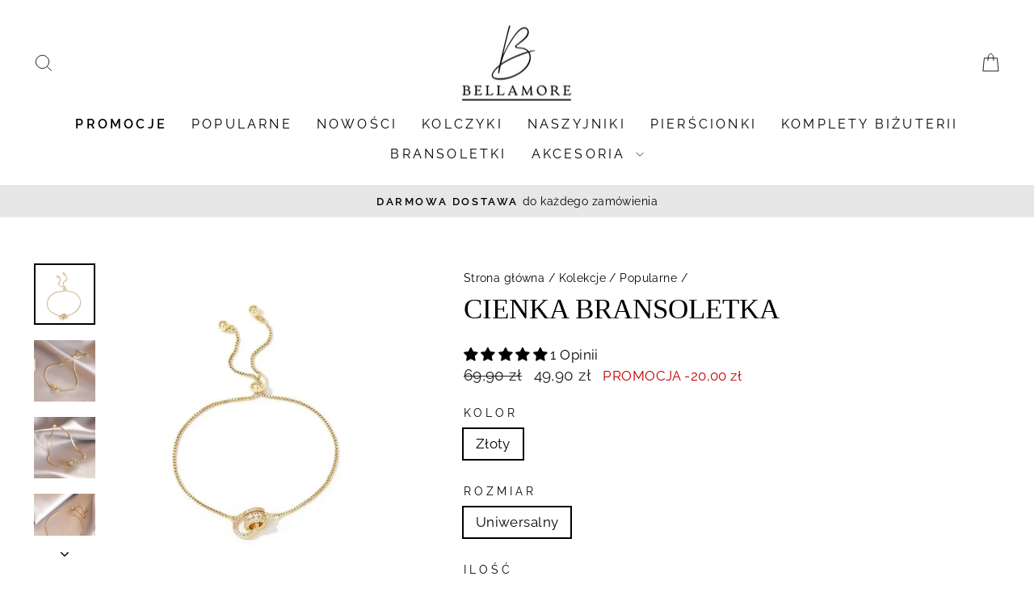

--- FILE ---
content_type: text/html; charset=utf-8
request_url: https://www.bellamore.pl/collections/popularne/products/cienka-bransoletka
body_size: 42880
content:
<!doctype html>
<html class="no-js" lang="pl" dir="ltr">
<head>
<script>
  // Google Consent Mode V2 integration script from Consentmo GDPR
  window.isenseRules = {};
  window.isenseRules.gcm = {
      gcmVersion: 2,
      integrationVersion: 2,
      initialState: 7,
      customChanges: false,
      consentUpdated: false,
      adsDataRedaction: true,
      urlPassthrough: false,
      storage: { ad_personalization: "granted", ad_storage: "granted", ad_user_data: "granted", analytics_storage: "granted", functionality_storage: "granted", personalization_storage: "granted", security_storage: "granted", wait_for_update: 500 }
  };
  window.isenseRules.initializeGcm = function (rules) {
    let initialState = rules.initialState;
    let analyticsBlocked = initialState === 0 || initialState === 3 || initialState === 6 || initialState === 7;
    let marketingBlocked = initialState === 0 || initialState === 2 || initialState === 5 || initialState === 7;
    let functionalityBlocked = initialState === 4 || initialState === 5 || initialState === 6 || initialState === 7;

    let gdprCache = localStorage.getItem('gdprCache') ? JSON.parse(localStorage.getItem('gdprCache')) : null;
    if (gdprCache && typeof gdprCache.updatedPreferences !== "undefined") {
      let updatedPreferences = gdprCache && typeof gdprCache.updatedPreferences !== "undefined" ? gdprCache.updatedPreferences : null;
      analyticsBlocked = parseInt(updatedPreferences.indexOf('analytics')) > -1;
      marketingBlocked = parseInt(updatedPreferences.indexOf('marketing')) > -1;
      functionalityBlocked = parseInt(updatedPreferences.indexOf('functionality')) > -1;

      rules.consentUpdated = true;
    }
    
    isenseRules.gcm = {
      ...rules,
      storage: {
        ad_personalization: marketingBlocked ? "denied" : "granted",
        ad_storage: marketingBlocked ? "denied" : "granted",
        ad_user_data: marketingBlocked ? "denied" : "granted",
        analytics_storage: analyticsBlocked ? "denied" : "granted",
        functionality_storage: functionalityBlocked ? "denied" : "granted",
        personalization_storage: functionalityBlocked ? "denied" : "granted",
        security_storage: "granted",
        wait_for_update: 500
      },
    };
  }

  // Google Consent Mode - initialization start
  window.isenseRules.initializeGcm({
    ...window.isenseRules.gcm,
    adsDataRedaction: true,
    urlPassthrough: false,
    initialState: 7
  });

  /*
  * initialState acceptable values:
  * 0 - Set both ad_storage and analytics_storage to denied
  * 1 - Set all categories to granted
  * 2 - Set only ad_storage to denied
  * 3 - Set only analytics_storage to denied
  * 4 - Set only functionality_storage to denied
  * 5 - Set both ad_storage and functionality_storage to denied
  * 6 - Set both analytics_storage and functionality_storage to denied
  * 7 - Set all categories to denied
  */

  window.dataLayer = window.dataLayer || [];
  function gtag() { window.dataLayer.push(arguments); }
  gtag("consent", "default", isenseRules.gcm.storage);
  isenseRules.gcm.adsDataRedaction && gtag("set", "ads_data_redaction", isenseRules.gcm.adsDataRedaction);
  isenseRules.gcm.urlPassthrough && gtag("set", "url_passthrough", isenseRules.gcm.urlPassthrough);
</script>
  
  <meta charset="utf-8">
  <meta http-equiv="X-UA-Compatible" content="IE=edge,chrome=1">
  <meta name="viewport" content="width=device-width,initial-scale=1">
  <meta name="theme-color" content="#e7e7e7">
  <link rel="canonical" href="https://www.bellamore.pl/products/cienka-bransoletka">
  <link rel="preconnect" href="https://cdn.shopify.com" crossorigin>
  <link rel="preconnect" href="https://fonts.shopifycdn.com" crossorigin>
  <link rel="dns-prefetch" href="https://productreviews.shopifycdn.com">
  <link rel="dns-prefetch" href="https://ajax.googleapis.com">
  <link rel="dns-prefetch" href="https://maps.googleapis.com">
  <link rel="dns-prefetch" href="https://maps.gstatic.com"><title>Cienka bransoletka - Bellamore.pl
</title>
<meta name="description" content="- Bransoletka na rękę- Łańcuszek w formie kostki- Całkowita długość 27 cm i regulacja rozmiaru- Materiał: miedź"><meta property="og:site_name" content="Bellamore">
  <meta property="og:url" content="https://www.bellamore.pl/products/cienka-bransoletka">
  <meta property="og:title" content="Cienka bransoletka">
  <meta property="og:type" content="product">
  <meta property="og:description" content="- Bransoletka na rękę- Łańcuszek w formie kostki- Całkowita długość 27 cm i regulacja rozmiaru- Materiał: miedź"><meta property="og:image" content="http://www.bellamore.pl/cdn/shop/files/Cienka-bransoletka.jpg?v=1728310885">
    <meta property="og:image:secure_url" content="https://www.bellamore.pl/cdn/shop/files/Cienka-bransoletka.jpg?v=1728310885">
    <meta property="og:image:width" content="800">
    <meta property="og:image:height" content="800"><meta name="twitter:site" content="@">
  <meta name="twitter:card" content="summary_large_image">
  <meta name="twitter:title" content="Cienka bransoletka">
  <meta name="twitter:description" content="- Bransoletka na rękę- Łańcuszek w formie kostki- Całkowita długość 27 cm i regulacja rozmiaru- Materiał: miedź">
<style data-shopify>
  @font-face {
  font-family: Raleway;
  font-weight: 400;
  font-style: normal;
  font-display: swap;
  src: url("//www.bellamore.pl/cdn/fonts/raleway/raleway_n4.2c76ddd103ff0f30b1230f13e160330ff8b2c68a.woff2") format("woff2"),
       url("//www.bellamore.pl/cdn/fonts/raleway/raleway_n4.c057757dddc39994ad5d9c9f58e7c2c2a72359a9.woff") format("woff");
}


  @font-face {
  font-family: Raleway;
  font-weight: 600;
  font-style: normal;
  font-display: swap;
  src: url("//www.bellamore.pl/cdn/fonts/raleway/raleway_n6.87db7132fdf2b1a000ff834d3753ad5731e10d88.woff2") format("woff2"),
       url("//www.bellamore.pl/cdn/fonts/raleway/raleway_n6.ad26493e9aeb22e08a6282f7bed6ea8ab7c3927f.woff") format("woff");
}

  @font-face {
  font-family: Raleway;
  font-weight: 400;
  font-style: italic;
  font-display: swap;
  src: url("//www.bellamore.pl/cdn/fonts/raleway/raleway_i4.aaa73a72f55a5e60da3e9a082717e1ed8f22f0a2.woff2") format("woff2"),
       url("//www.bellamore.pl/cdn/fonts/raleway/raleway_i4.650670cc243082f8988ecc5576b6d613cfd5a8ee.woff") format("woff");
}

  @font-face {
  font-family: Raleway;
  font-weight: 600;
  font-style: italic;
  font-display: swap;
  src: url("//www.bellamore.pl/cdn/fonts/raleway/raleway_i6.3ca54d7a36de0718dd80fae3527e1a64a421eeb8.woff2") format("woff2"),
       url("//www.bellamore.pl/cdn/fonts/raleway/raleway_i6.b468b8770307bd25eee5b284ea3424978349afe2.woff") format("woff");
}

</style><link href="//www.bellamore.pl/cdn/shop/t/2/assets/theme.css?v=183058149928005687261705914162" rel="stylesheet" type="text/css" media="all" />
<style data-shopify>:root {
    --typeHeaderPrimary: Palatino;
    --typeHeaderFallback: 'Palatino Linotype', 'Book Antiqua', serif;
    --typeHeaderSize: 36px;
    --typeHeaderWeight: 400;
    --typeHeaderLineHeight: 1.1;
    --typeHeaderSpacing: 0.0em;

    --typeBasePrimary:Raleway;
    --typeBaseFallback:sans-serif;
    --typeBaseSize: 17px;
    --typeBaseWeight: 400;
    --typeBaseSpacing: 0.025em;
    --typeBaseLineHeight: 1.4;
    --typeBaselineHeightMinus01: 1.3;

    --typeCollectionTitle: 20px;

    --iconWeight: 2px;
    --iconLinecaps: miter;

    
        --buttonRadius: 0;
    

    --colorGridOverlayOpacity: 0.1;
    }

    .placeholder-content {
    background-image: linear-gradient(100deg, #ffffff 40%, #f7f7f7 63%, #ffffff 79%);
    }</style><script>
    document.documentElement.className = document.documentElement.className.replace('no-js', 'js');

    window.theme = window.theme || {};
    theme.routes = {
      home: "/",
      cart: "/cart.js",
      cartPage: "/cart",
      cartAdd: "/cart/add.js",
      cartChange: "/cart/change.js",
      search: "/search",
      predictiveSearch: "/search/suggest"
    };
    theme.strings = {
      soldOut: "Wyprzedane",
      unavailable: "Niedostępne",
      inStockLabel: "Produkt dostępny",
      oneStockLabel: "Została tylko jedna sztuka!",
      otherStockLabel: "Zamów teraz! Zostało mało sztuk na magazynie ",
      willNotShipUntil: "",
      willBeInStockAfter: "",
      waitingForStock: "",
      savePrice: "PROMOCJA -[saved_amount]",
      cartEmpty: "Twój koszyk jest pusty.",
      cartTermsConfirmation: "Aby przejść dalej, zaakceptuj regulamin oraz politykę prywatności",
      searchCollections: "Kolekcje",
      searchPages: "Strony",
      searchArticles: "Artykuły",
      productFrom: "Od ",
      maxQuantity: ""
    };
    theme.settings = {
      cartType: "drawer",
      isCustomerTemplate: false,
      moneyFormat: "{{amount_with_comma_separator}} zł",
      saveType: "dollar",
      productImageSize: "square",
      productImageCover: true,
      predictiveSearch: true,
      predictiveSearchType: null,
      predictiveSearchVendor: false,
      predictiveSearchPrice: false,
      quickView: true,
      themeName: 'Impulse',
      themeVersion: "7.4.0"
    };
  </script>

  <script>window.performance && window.performance.mark && window.performance.mark('shopify.content_for_header.start');</script><meta name="google-site-verification" content="SejKxvbgS8s50AEOLASSP82X-hl_Wp4GQ7Csd4PTTMs">
<meta id="shopify-digital-wallet" name="shopify-digital-wallet" content="/78346256723/digital_wallets/dialog">
<link rel="alternate" type="application/json+oembed" href="https://www.bellamore.pl/products/cienka-bransoletka.oembed">
<script async="async" src="/checkouts/internal/preloads.js?locale=pl-PL"></script>
<script id="shopify-features" type="application/json">{"accessToken":"33446c418de54937f86bf78f96068513","betas":["rich-media-storefront-analytics"],"domain":"www.bellamore.pl","predictiveSearch":true,"shopId":78346256723,"locale":"pl"}</script>
<script>var Shopify = Shopify || {};
Shopify.shop = "76f81a.myshopify.com";
Shopify.locale = "pl";
Shopify.currency = {"active":"PLN","rate":"1.0"};
Shopify.country = "PL";
Shopify.theme = {"name":"Impulse","id":156071788883,"schema_name":"Impulse","schema_version":"7.4.0","theme_store_id":857,"role":"main"};
Shopify.theme.handle = "null";
Shopify.theme.style = {"id":null,"handle":null};
Shopify.cdnHost = "www.bellamore.pl/cdn";
Shopify.routes = Shopify.routes || {};
Shopify.routes.root = "/";</script>
<script type="module">!function(o){(o.Shopify=o.Shopify||{}).modules=!0}(window);</script>
<script>!function(o){function n(){var o=[];function n(){o.push(Array.prototype.slice.apply(arguments))}return n.q=o,n}var t=o.Shopify=o.Shopify||{};t.loadFeatures=n(),t.autoloadFeatures=n()}(window);</script>
<script id="shop-js-analytics" type="application/json">{"pageType":"product"}</script>
<script defer="defer" async type="module" src="//www.bellamore.pl/cdn/shopifycloud/shop-js/modules/v2/client.init-shop-cart-sync_D_fdrGlF.pl.esm.js"></script>
<script defer="defer" async type="module" src="//www.bellamore.pl/cdn/shopifycloud/shop-js/modules/v2/chunk.common_B0KbYP_1.esm.js"></script>
<script type="module">
  await import("//www.bellamore.pl/cdn/shopifycloud/shop-js/modules/v2/client.init-shop-cart-sync_D_fdrGlF.pl.esm.js");
await import("//www.bellamore.pl/cdn/shopifycloud/shop-js/modules/v2/chunk.common_B0KbYP_1.esm.js");

  window.Shopify.SignInWithShop?.initShopCartSync?.({"fedCMEnabled":true,"windoidEnabled":true});

</script>
<script id="__st">var __st={"a":78346256723,"offset":3600,"reqid":"7c93636f-2985-4833-9f97-d063d62d205a-1769018718","pageurl":"www.bellamore.pl\/collections\/popularne\/products\/cienka-bransoletka","u":"504999ee5133","p":"product","rtyp":"product","rid":8580234772819};</script>
<script>window.ShopifyPaypalV4VisibilityTracking = true;</script>
<script id="captcha-bootstrap">!function(){'use strict';const t='contact',e='account',n='new_comment',o=[[t,t],['blogs',n],['comments',n],[t,'customer']],c=[[e,'customer_login'],[e,'guest_login'],[e,'recover_customer_password'],[e,'create_customer']],r=t=>t.map((([t,e])=>`form[action*='/${t}']:not([data-nocaptcha='true']) input[name='form_type'][value='${e}']`)).join(','),a=t=>()=>t?[...document.querySelectorAll(t)].map((t=>t.form)):[];function s(){const t=[...o],e=r(t);return a(e)}const i='password',u='form_key',d=['recaptcha-v3-token','g-recaptcha-response','h-captcha-response',i],f=()=>{try{return window.sessionStorage}catch{return}},m='__shopify_v',_=t=>t.elements[u];function p(t,e,n=!1){try{const o=window.sessionStorage,c=JSON.parse(o.getItem(e)),{data:r}=function(t){const{data:e,action:n}=t;return t[m]||n?{data:e,action:n}:{data:t,action:n}}(c);for(const[e,n]of Object.entries(r))t.elements[e]&&(t.elements[e].value=n);n&&o.removeItem(e)}catch(o){console.error('form repopulation failed',{error:o})}}const l='form_type',E='cptcha';function T(t){t.dataset[E]=!0}const w=window,h=w.document,L='Shopify',v='ce_forms',y='captcha';let A=!1;((t,e)=>{const n=(g='f06e6c50-85a8-45c8-87d0-21a2b65856fe',I='https://cdn.shopify.com/shopifycloud/storefront-forms-hcaptcha/ce_storefront_forms_captcha_hcaptcha.v1.5.2.iife.js',D={infoText:'Chronione przez hCaptcha',privacyText:'Prywatność',termsText:'Warunki'},(t,e,n)=>{const o=w[L][v],c=o.bindForm;if(c)return c(t,g,e,D).then(n);var r;o.q.push([[t,g,e,D],n]),r=I,A||(h.body.append(Object.assign(h.createElement('script'),{id:'captcha-provider',async:!0,src:r})),A=!0)});var g,I,D;w[L]=w[L]||{},w[L][v]=w[L][v]||{},w[L][v].q=[],w[L][y]=w[L][y]||{},w[L][y].protect=function(t,e){n(t,void 0,e),T(t)},Object.freeze(w[L][y]),function(t,e,n,w,h,L){const[v,y,A,g]=function(t,e,n){const i=e?o:[],u=t?c:[],d=[...i,...u],f=r(d),m=r(i),_=r(d.filter((([t,e])=>n.includes(e))));return[a(f),a(m),a(_),s()]}(w,h,L),I=t=>{const e=t.target;return e instanceof HTMLFormElement?e:e&&e.form},D=t=>v().includes(t);t.addEventListener('submit',(t=>{const e=I(t);if(!e)return;const n=D(e)&&!e.dataset.hcaptchaBound&&!e.dataset.recaptchaBound,o=_(e),c=g().includes(e)&&(!o||!o.value);(n||c)&&t.preventDefault(),c&&!n&&(function(t){try{if(!f())return;!function(t){const e=f();if(!e)return;const n=_(t);if(!n)return;const o=n.value;o&&e.removeItem(o)}(t);const e=Array.from(Array(32),(()=>Math.random().toString(36)[2])).join('');!function(t,e){_(t)||t.append(Object.assign(document.createElement('input'),{type:'hidden',name:u})),t.elements[u].value=e}(t,e),function(t,e){const n=f();if(!n)return;const o=[...t.querySelectorAll(`input[type='${i}']`)].map((({name:t})=>t)),c=[...d,...o],r={};for(const[a,s]of new FormData(t).entries())c.includes(a)||(r[a]=s);n.setItem(e,JSON.stringify({[m]:1,action:t.action,data:r}))}(t,e)}catch(e){console.error('failed to persist form',e)}}(e),e.submit())}));const S=(t,e)=>{t&&!t.dataset[E]&&(n(t,e.some((e=>e===t))),T(t))};for(const o of['focusin','change'])t.addEventListener(o,(t=>{const e=I(t);D(e)&&S(e,y())}));const B=e.get('form_key'),M=e.get(l),P=B&&M;t.addEventListener('DOMContentLoaded',(()=>{const t=y();if(P)for(const e of t)e.elements[l].value===M&&p(e,B);[...new Set([...A(),...v().filter((t=>'true'===t.dataset.shopifyCaptcha))])].forEach((e=>S(e,t)))}))}(h,new URLSearchParams(w.location.search),n,t,e,['guest_login'])})(!0,!0)}();</script>
<script integrity="sha256-4kQ18oKyAcykRKYeNunJcIwy7WH5gtpwJnB7kiuLZ1E=" data-source-attribution="shopify.loadfeatures" defer="defer" src="//www.bellamore.pl/cdn/shopifycloud/storefront/assets/storefront/load_feature-a0a9edcb.js" crossorigin="anonymous"></script>
<script data-source-attribution="shopify.dynamic_checkout.dynamic.init">var Shopify=Shopify||{};Shopify.PaymentButton=Shopify.PaymentButton||{isStorefrontPortableWallets:!0,init:function(){window.Shopify.PaymentButton.init=function(){};var t=document.createElement("script");t.src="https://www.bellamore.pl/cdn/shopifycloud/portable-wallets/latest/portable-wallets.pl.js",t.type="module",document.head.appendChild(t)}};
</script>
<script data-source-attribution="shopify.dynamic_checkout.buyer_consent">
  function portableWalletsHideBuyerConsent(e){var t=document.getElementById("shopify-buyer-consent"),n=document.getElementById("shopify-subscription-policy-button");t&&n&&(t.classList.add("hidden"),t.setAttribute("aria-hidden","true"),n.removeEventListener("click",e))}function portableWalletsShowBuyerConsent(e){var t=document.getElementById("shopify-buyer-consent"),n=document.getElementById("shopify-subscription-policy-button");t&&n&&(t.classList.remove("hidden"),t.removeAttribute("aria-hidden"),n.addEventListener("click",e))}window.Shopify?.PaymentButton&&(window.Shopify.PaymentButton.hideBuyerConsent=portableWalletsHideBuyerConsent,window.Shopify.PaymentButton.showBuyerConsent=portableWalletsShowBuyerConsent);
</script>
<script data-source-attribution="shopify.dynamic_checkout.cart.bootstrap">document.addEventListener("DOMContentLoaded",(function(){function t(){return document.querySelector("shopify-accelerated-checkout-cart, shopify-accelerated-checkout")}if(t())Shopify.PaymentButton.init();else{new MutationObserver((function(e,n){t()&&(Shopify.PaymentButton.init(),n.disconnect())})).observe(document.body,{childList:!0,subtree:!0})}}));
</script>

<script>window.performance && window.performance.mark && window.performance.mark('shopify.content_for_header.end');</script>

  <script src="//www.bellamore.pl/cdn/shop/t/2/assets/vendor-scripts-v11.js" defer="defer"></script><script src="//www.bellamore.pl/cdn/shop/t/2/assets/theme.js?v=66447858802808184731702034591" defer="defer"></script>
<!-- BEGIN app block: shopify://apps/consentmo-gdpr/blocks/gdpr_cookie_consent/4fbe573f-a377-4fea-9801-3ee0858cae41 -->


<!-- END app block --><!-- BEGIN app block: shopify://apps/frequently-bought/blocks/app-embed-block/b1a8cbea-c844-4842-9529-7c62dbab1b1f --><script>
    window.codeblackbelt = window.codeblackbelt || {};
    window.codeblackbelt.shop = window.codeblackbelt.shop || '76f81a.myshopify.com';
    
        window.codeblackbelt.productId = 8580234772819;</script><script src="//cdn.codeblackbelt.com/widgets/frequently-bought-together/main.min.js?version=2026012119+0100" async></script>
 <!-- END app block --><!-- BEGIN app block: shopify://apps/also-bought/blocks/app-embed-block/b94b27b4-738d-4d92-9e60-43c22d1da3f2 --><script>
    window.codeblackbelt = window.codeblackbelt || {};
    window.codeblackbelt.shop = window.codeblackbelt.shop || '76f81a.myshopify.com';
    
        window.codeblackbelt.productId = 8580234772819;</script><script src="//cdn.codeblackbelt.com/widgets/also-bought/main.min.js?version=2026012119+0100" async></script>
<!-- END app block --><!-- BEGIN app block: shopify://apps/judge-me-reviews/blocks/judgeme_core/61ccd3b1-a9f2-4160-9fe9-4fec8413e5d8 --><!-- Start of Judge.me Core -->






<link rel="dns-prefetch" href="https://cdnwidget.judge.me">
<link rel="dns-prefetch" href="https://cdn.judge.me">
<link rel="dns-prefetch" href="https://cdn1.judge.me">
<link rel="dns-prefetch" href="https://api.judge.me">

<script data-cfasync='false' class='jdgm-settings-script'>window.jdgmSettings={"pagination":5,"disable_web_reviews":false,"badge_no_review_text":"Brak recenzji","badge_n_reviews_text":"{{ n }} Opinii","badge_star_color":"#000000","hide_badge_preview_if_no_reviews":true,"badge_hide_text":false,"enforce_center_preview_badge":false,"widget_title":"Recenzje klientów","widget_open_form_text":"Napisz recenzję","widget_close_form_text":"Anuluj recenzję","widget_refresh_page_text":"Odśwież stronę","widget_summary_text":"Na podstawie {{ number_of_reviews }} recenzji","widget_no_review_text":"Bądź pierwszym, który napisze recenzję","widget_name_field_text":"Imię","widget_verified_name_field_text":"Zweryfikowane imię (publiczne)","widget_name_placeholder_text":"Wyświetlana nazwa","widget_required_field_error_text":"To pole jest wymagane.","widget_email_field_text":"Adres email","widget_verified_email_field_text":"Wprowadź swój adres e-mail","widget_email_placeholder_text":"Wprowadź swój adres e-mail","widget_email_field_error_text":"Wprowadź swój adres e-mail","widget_rating_field_text":"Ocena","widget_review_title_field_text":"Tytuł recenzji","widget_review_title_placeholder_text":"Wpisz tytuł recenzji","widget_review_body_field_text":"Twoja opinia","widget_review_body_placeholder_text":"Tutaj wpisz co sądzisz o produkcie","widget_pictures_field_text":"Zdjęcie/Film (opcjonalnie)","widget_submit_review_text":"Wyślij recenzję","widget_submit_verified_review_text":"Wyślij zweryfikowaną recenzję","widget_submit_success_msg_with_auto_publish":"Dziękujemy! Proszę odświeżyć stronę za kilka chwil, aby zobaczyć swoją recenzję. Możesz usunąć lub edytować swoją recenzję, logując się do \u003ca href='https://judge.me/login' target='_blank' rel='nofollow noopener'\u003eJudge.me\u003c/a\u003e","widget_submit_success_msg_no_auto_publish":"Dziękujemy! Twoja recenzja zostanie opublikowana, gdy tylko zostanie zatwierdzona przez administratora sklepu. Możesz usunąć lub edytować swoją recenzję, logując się do \u003ca href='https://judge.me/login' target='_blank' rel='nofollow noopener'\u003eJudge.me\u003c/a\u003e","widget_show_default_reviews_out_of_total_text":"Wyświetlanie {{ n_reviews_shown }} z {{ n_reviews }} recenzji.","widget_show_all_link_text":"Pokaż wszystkie","widget_show_less_link_text":"Pokaż mniej","widget_author_said_text":"{{ reviewer_name }} napisał(a):","widget_days_text":"{{ n }} dni temu","widget_weeks_text":"{{ n }} tygodni temu","widget_months_text":"{{ n }} miesięcy temu","widget_years_text":"{{ n }} lat temu","widget_yesterday_text":"Wczoraj","widget_today_text":"Dzisiaj","widget_replied_text":"\u003e\u003e {{ shop_name }} odpowiedział:","widget_read_more_text":"Czytaj więcej","widget_reviewer_name_as_initial":"last_initial","widget_rating_filter_color":"#000000","widget_rating_filter_see_all_text":"Zobacz wszystkie recenzje","widget_sorting_most_recent_text":"Najnowsze","widget_sorting_highest_rating_text":"Najwyższa ocena","widget_sorting_lowest_rating_text":"Najniższa ocena","widget_sorting_with_pictures_text":"Tylko zdjęcia","widget_sorting_most_helpful_text":"Najbardziej pomocne","widget_open_question_form_text":"Zadaj pytanie","widget_reviews_subtab_text":"Recenzje","widget_questions_subtab_text":"Pytania","widget_question_label_text":"Pytanie","widget_answer_label_text":"Odpowiedź","widget_question_placeholder_text":"Napisz swoje pytanie tutaj","widget_submit_question_text":"Wyślij pytanie","widget_question_submit_success_text":"Dziękujemy za Twoje pytanie! Powiadomimy Cię, gdy otrzyma odpowiedź.","widget_star_color":"#000000","verified_badge_text":"Zweryfikowano","verified_badge_bg_color":"","verified_badge_text_color":"","verified_badge_placement":"left-of-reviewer-name","widget_review_max_height":"","widget_hide_border":false,"widget_social_share":false,"widget_thumb":false,"widget_review_location_show":false,"widget_location_format":"","all_reviews_include_out_of_store_products":true,"all_reviews_out_of_store_text":"(poza sklepem)","all_reviews_pagination":100,"all_reviews_product_name_prefix_text":"o","enable_review_pictures":true,"enable_question_anwser":false,"widget_theme":"default","review_date_format":"dd/mm/yyyy","default_sort_method":"most-recent","widget_product_reviews_subtab_text":"Recenzje produktu","widget_shop_reviews_subtab_text":"Recenzje","widget_other_products_reviews_text":"Recenzje dla innych produktów","widget_store_reviews_subtab_text":"Recenzje sklepu","widget_no_store_reviews_text":"Ten sklep nie ma jeszcze żadnych recenzji","widget_web_restriction_product_reviews_text":"Ten produkt nie ma jeszcze żadnych recenzji","widget_no_items_text":"Nie znaleziono elementów","widget_show_more_text":"Pokaż więcej","widget_write_a_store_review_text":"Oceń Bellamore.pl","widget_other_languages_heading":"Recenzje w innych językach","widget_translate_review_text":"Przetłumacz recenzję na {{ language }}","widget_translating_review_text":"Tłumaczenie...","widget_show_original_translation_text":"Pokaż oryginał ({{ language }})","widget_translate_review_failed_text":"Nie udało się przetłumaczyć recenzji.","widget_translate_review_retry_text":"Spróbuj ponownie","widget_translate_review_try_again_later_text":"Spróbuj ponownie później","show_product_url_for_grouped_product":false,"widget_sorting_pictures_first_text":"Zdjęcia najpierw","show_pictures_on_all_rev_page_mobile":false,"show_pictures_on_all_rev_page_desktop":false,"floating_tab_hide_mobile_install_preference":false,"floating_tab_button_name":"★ Recenzje","floating_tab_title":"Niech klienci mówią za nas","floating_tab_button_color":"","floating_tab_button_background_color":"","floating_tab_url":"","floating_tab_url_enabled":false,"floating_tab_tab_style":"text","all_reviews_text_badge_text":"Klienci oceniają nas na {{ shop.metafields.judgeme.all_reviews_rating | round: 1 }}/5 na podstawie {{ shop.metafields.judgeme.all_reviews_count }} recenzji.","all_reviews_text_badge_text_branded_style":"{{ shop.metafields.judgeme.all_reviews_rating | round: 1 }} na 5 gwiazdek na podstawie {{ shop.metafields.judgeme.all_reviews_count }} recenzji","is_all_reviews_text_badge_a_link":false,"show_stars_for_all_reviews_text_badge":false,"all_reviews_text_badge_url":"","all_reviews_text_style":"branded","all_reviews_text_color_style":"judgeme_brand_color","all_reviews_text_color":"#108474","all_reviews_text_show_jm_brand":true,"featured_carousel_show_header":true,"featured_carousel_title":"Opinie naszych Klientów","testimonials_carousel_title":"Klienci mówią o nas","videos_carousel_title":"Prawdziwe historie klientów","cards_carousel_title":"Klienci mówią o nas","featured_carousel_count_text":"z {{ n }} recenzji","featured_carousel_add_link_to_all_reviews_page":false,"featured_carousel_url":"","featured_carousel_show_images":true,"featured_carousel_autoslide_interval":5,"featured_carousel_arrows_on_the_sides":false,"featured_carousel_height":250,"featured_carousel_width":80,"featured_carousel_image_size":0,"featured_carousel_image_height":250,"featured_carousel_arrow_color":"#eeeeee","verified_count_badge_style":"branded","verified_count_badge_orientation":"horizontal","verified_count_badge_color_style":"judgeme_brand_color","verified_count_badge_color":"#108474","is_verified_count_badge_a_link":false,"verified_count_badge_url":"","verified_count_badge_show_jm_brand":true,"widget_rating_preset_default":5,"widget_first_sub_tab":"product-reviews","widget_show_histogram":true,"widget_histogram_use_custom_color":true,"widget_pagination_use_custom_color":true,"widget_star_use_custom_color":true,"widget_verified_badge_use_custom_color":false,"widget_write_review_use_custom_color":false,"picture_reminder_submit_button":"Upload Pictures","enable_review_videos":false,"mute_video_by_default":false,"widget_sorting_videos_first_text":"Najpierw filmy","widget_review_pending_text":"Oczekujące","featured_carousel_items_for_large_screen":3,"social_share_options_order":"Facebook,Twitter","remove_microdata_snippet":false,"disable_json_ld":false,"enable_json_ld_products":false,"preview_badge_show_question_text":false,"preview_badge_no_question_text":"Brak pytań","preview_badge_n_question_text":"{{ number_of_questions }} pytań","qa_badge_show_icon":false,"qa_badge_position":"same-row","remove_judgeme_branding":true,"widget_add_search_bar":false,"widget_search_bar_placeholder":"Szukaj","widget_sorting_verified_only_text":"Tylko zweryfikowane","featured_carousel_theme":"aligned","featured_carousel_show_rating":true,"featured_carousel_show_title":true,"featured_carousel_show_body":true,"featured_carousel_show_date":false,"featured_carousel_show_reviewer":true,"featured_carousel_show_product":false,"featured_carousel_header_background_color":"#108474","featured_carousel_header_text_color":"#ffffff","featured_carousel_name_product_separator":"reviewed","featured_carousel_full_star_background":"#108474","featured_carousel_empty_star_background":"#dadada","featured_carousel_vertical_theme_background":"#f9fafb","featured_carousel_verified_badge_enable":true,"featured_carousel_verified_badge_color":"#108474","featured_carousel_border_style":"round","featured_carousel_review_line_length_limit":3,"featured_carousel_more_reviews_button_text":"Czytaj więcej recenzji","featured_carousel_view_product_button_text":"Zobacz produkt","all_reviews_page_load_reviews_on":"scroll","all_reviews_page_load_more_text":"Załaduj więcej recenzji","disable_fb_tab_reviews":false,"enable_ajax_cdn_cache":false,"widget_advanced_speed_features":5,"widget_public_name_text":"wyświetlane publicznie jako","default_reviewer_name":"John S.","default_reviewer_name_has_non_latin":true,"widget_reviewer_anonymous":"Anonimowy","medals_widget_title":"Judge.me Medale za Recenzje","medals_widget_background_color":"#f9fafb","medals_widget_position":"footer_all_pages","medals_widget_border_color":"#f9fafb","medals_widget_verified_text_position":"left","medals_widget_use_monochromatic_version":false,"medals_widget_elements_color":"#108474","show_reviewer_avatar":true,"widget_invalid_yt_video_url_error_text":"To nie jest URL filmu YouTube","widget_max_length_field_error_text":"Proszę wprowadź nie więcej niż {0} znaków.","widget_show_country_flag":false,"widget_show_collected_via_shop_app":true,"widget_verified_by_shop_badge_style":"light","widget_verified_by_shop_text":"Zweryfikowano przez sklep","widget_show_photo_gallery":false,"widget_load_with_code_splitting":true,"widget_ugc_install_preference":false,"widget_ugc_title":"Stworzone przez nas, udostępnione przez Ciebie","widget_ugc_subtitle":"Oznacz nas, aby zobaczyć swoje zdjęcie na naszej stronie","widget_ugc_arrows_color":"#ffffff","widget_ugc_primary_button_text":"Kup teraz","widget_ugc_primary_button_background_color":"#108474","widget_ugc_primary_button_text_color":"#ffffff","widget_ugc_primary_button_border_width":"0","widget_ugc_primary_button_border_style":"none","widget_ugc_primary_button_border_color":"#108474","widget_ugc_primary_button_border_radius":"25","widget_ugc_secondary_button_text":"Załaduj więcej","widget_ugc_secondary_button_background_color":"#ffffff","widget_ugc_secondary_button_text_color":"#108474","widget_ugc_secondary_button_border_width":"2","widget_ugc_secondary_button_border_style":"solid","widget_ugc_secondary_button_border_color":"#108474","widget_ugc_secondary_button_border_radius":"25","widget_ugc_reviews_button_text":"Zobacz recenzje","widget_ugc_reviews_button_background_color":"#ffffff","widget_ugc_reviews_button_text_color":"#108474","widget_ugc_reviews_button_border_width":"2","widget_ugc_reviews_button_border_style":"solid","widget_ugc_reviews_button_border_color":"#108474","widget_ugc_reviews_button_border_radius":"25","widget_ugc_reviews_button_link_to":"judgeme-reviews-page","widget_ugc_show_post_date":true,"widget_ugc_max_width":"800","widget_rating_metafield_value_type":true,"widget_primary_color":"#000000","widget_enable_secondary_color":false,"widget_secondary_color":"#edf5f5","widget_summary_average_rating_text":"{{ average_rating }} z 5","widget_media_grid_title":"Zdjęcia i filmy klientów","widget_media_grid_see_more_text":"Zobacz więcej","widget_round_style":true,"widget_show_product_medals":false,"widget_verified_by_judgeme_text":"Zweryfikowano przez Judge.me","widget_show_store_medals":false,"widget_verified_by_judgeme_text_in_store_medals":"Zweryfikowany","widget_media_field_exceed_quantity_message":"Przepraszamy, możemy przyjąć tylko {{ max_media }} dla jednej recenzji.","widget_media_field_exceed_limit_message":"{{ file_name }} jest za duży, wybierz {{ media_type }} mniejszy niż {{ size_limit }}MB.","widget_review_submitted_text":"Recenzja przesłana!","widget_question_submitted_text":"Pytanie przesłane!","widget_close_form_text_question":"Anuluj","widget_write_your_answer_here_text":"Napisz swoją odpowiedź tutaj","widget_enabled_branded_link":true,"widget_show_collected_by_judgeme":false,"widget_reviewer_name_color":"","widget_write_review_text_color":"","widget_write_review_bg_color":"","widget_collected_by_judgeme_text":"zebrane przez Judge.me","widget_pagination_type":"standard","widget_load_more_text":"Załaduj więcej","widget_load_more_color":"#2B2020","widget_full_review_text":"Pełna recenzja","widget_read_more_reviews_text":"Przeczytaj więcej recenzji","widget_read_questions_text":"Przeczytaj pytania","widget_questions_and_answers_text":"Pytania i odpowiedzi","widget_verified_by_text":"Zweryfikowano przez","widget_verified_text":"Zweryfikowano","widget_number_of_reviews_text":"{{ number_of_reviews }} recenzji","widget_back_button_text":"Wstecz","widget_next_button_text":"Dalej","widget_custom_forms_filter_button":"Filtry","custom_forms_style":"horizontal","widget_show_review_information":false,"how_reviews_are_collected":"Jak zbierane są recenzje?","widget_show_review_keywords":false,"widget_gdpr_statement":"Jak wykorzystujemy Twoje dane: Skontaktujemy się z Tobą tylko w sprawie pozostawionej recenzji i tylko jeśli będzie to konieczne. Wysyłając recenzję, zgadzasz się na \u003ca href='https://judge.me/terms' target='_blank' rel='nofollow noopener'\u003ewarunki\u003c/a\u003e, \u003ca href='https://judge.me/privacy' target='_blank' rel='nofollow noopener'\u003epolitykę prywatności\u003c/a\u003e i \u003ca href='https://judge.me/content-policy' target='_blank' rel='nofollow noopener'\u003epolitykę zawartości\u003c/a\u003e Judge.me.","widget_multilingual_sorting_enabled":false,"widget_translate_review_content_enabled":false,"widget_translate_review_content_method":"manual","popup_widget_review_selection":"automatically_with_pictures","popup_widget_round_border_style":true,"popup_widget_show_title":true,"popup_widget_show_body":true,"popup_widget_show_reviewer":false,"popup_widget_show_product":true,"popup_widget_show_pictures":true,"popup_widget_use_review_picture":true,"popup_widget_show_on_home_page":true,"popup_widget_show_on_product_page":true,"popup_widget_show_on_collection_page":true,"popup_widget_show_on_cart_page":true,"popup_widget_position":"bottom_left","popup_widget_first_review_delay":5,"popup_widget_duration":5,"popup_widget_interval":5,"popup_widget_review_count":5,"popup_widget_hide_on_mobile":true,"review_snippet_widget_round_border_style":true,"review_snippet_widget_card_color":"#FFFFFF","review_snippet_widget_slider_arrows_background_color":"#FFFFFF","review_snippet_widget_slider_arrows_color":"#000000","review_snippet_widget_star_color":"#108474","show_product_variant":false,"all_reviews_product_variant_label_text":"Wariant: ","widget_show_verified_branding":false,"widget_ai_summary_title":"Klienci mówią","widget_ai_summary_disclaimer":"Podsumowanie recenzji oparte na sztucznej inteligencji na podstawie najnowszych recenzji klientów","widget_show_ai_summary":false,"widget_show_ai_summary_bg":false,"widget_show_review_title_input":true,"redirect_reviewers_invited_via_email":"review_widget","request_store_review_after_product_review":false,"request_review_other_products_in_order":false,"review_form_color_scheme":"default","review_form_corner_style":"square","review_form_star_color":{},"review_form_text_color":"#333333","review_form_background_color":"#ffffff","review_form_field_background_color":"#fafafa","review_form_button_color":{},"review_form_button_text_color":"#ffffff","review_form_modal_overlay_color":"#000000","review_content_screen_title_text":"Jak oceniłbyś ten produkt?","review_content_introduction_text":"Bylibyśmy wdzięczni, gdybyś podzielił się swoimi doświadczeniami.","store_review_form_title_text":"Jak oceniłbyś ten sklep?","store_review_form_introduction_text":"Bylibyśmy wdzięczni, gdybyś podzielił się swoimi doświadczeniami.","show_review_guidance_text":true,"one_star_review_guidance_text":"Niezadowolony","five_star_review_guidance_text":"Zadowolony","customer_information_screen_title_text":"O Tobie","customer_information_introduction_text":"Prosimy, powiedz nam więcej o sobie.","custom_questions_screen_title_text":"Twoje doświadczenie bardziej szczegółowo","custom_questions_introduction_text":"Oto kilka pytań, które pomogą nam lepiej zrozumieć Twoje doświadczenie.","review_submitted_screen_title_text":"Dziękujemy za opinię!","review_submitted_screen_thank_you_text":"Przetwarzamy ją i wkrótce pojawi się w sklepie.","review_submitted_screen_email_verification_text":"Potwierdź swój adres e-mail, klikając w link, który właśnie wysłaliśmy. Pomaga nam to zachować autentyczność opinii.","review_submitted_request_store_review_text":"Czy chciałbyś podzielić się z nami swoim doświadczeniem zakupowym?","review_submitted_review_other_products_text":"Czy chciałbyś ocenić te produkty?","store_review_screen_title_text":"Chcesz podzielić się swoim doświadczeniem z nami?","store_review_introduction_text":"Cenimy Twoją opinię i używamy jej do poprawy. Prosimy o podzielenie się swoimi myślami lub sugestiami.","reviewer_media_screen_title_picture_text":"Udostępnij zdjęcie","reviewer_media_introduction_picture_text":"Prześlij zdjęcie, aby poprzeć swoją recenzję.","reviewer_media_screen_title_video_text":"Udostępnij wideo","reviewer_media_introduction_video_text":"Prześlij wideo, aby poprzeć swoją recenzję.","reviewer_media_screen_title_picture_or_video_text":"Udostępnij zdjęcie lub wideo","reviewer_media_introduction_picture_or_video_text":"Prześlij zdjęcie lub wideo, aby poprzeć swoją recenzję.","reviewer_media_youtube_url_text":"Wklej tutaj swój adres URL Youtube","advanced_settings_next_step_button_text":"Dalej","advanced_settings_close_review_button_text":"Zamknij","modal_write_review_flow":false,"write_review_flow_required_text":"Wymagane","write_review_flow_privacy_message_text":"Czujemy się zobowiązani do ochrony Twojej prywatności.","write_review_flow_anonymous_text":"Anonimowa recenzja","write_review_flow_visibility_text":"To nie będzie widoczne dla innych klientów.","write_review_flow_multiple_selection_help_text":"Wybierz ile chcesz","write_review_flow_single_selection_help_text":"Wybierz jedną opcję","write_review_flow_required_field_error_text":"To pole jest wymagane","write_review_flow_invalid_email_error_text":"Wprowadź prawidłowy adres e-mail","write_review_flow_max_length_error_text":"Maksymalnie {{ max_length }} znaków.","write_review_flow_media_upload_text":"\u003cb\u003eKliknij, aby przesłać\u003c/b\u003e lub przeciągnij i upuść","write_review_flow_gdpr_statement":"W razie potrzeby skontaktujemy się z Tobą tylko w sprawie Twojej recenzji. Przesyłając recenzję, zgadzasz się na nasze \u003ca href='https://judge.me/terms' target='_blank' rel='nofollow noopener'\u003ewarunki\u003c/a\u003e oraz \u003ca href='https://judge.me/privacy' target='_blank' rel='nofollow noopener'\u003epolitykę prywatności\u003c/a\u003e.","rating_only_reviews_enabled":false,"show_negative_reviews_help_screen":false,"new_review_flow_help_screen_rating_threshold":3,"negative_review_resolution_screen_title_text":"Powiedz nam więcej","negative_review_resolution_text":"Twoje doświadczenie jest dla nas ważne. Jeśli wystąpiły problemy z zakupem, jesteśmy tutaj, aby pomóc. Nie wahaj się z nami skontaktować, chętnie będziemy mieli okazję naprawić rzeczy.","negative_review_resolution_button_text":"Skontaktuj się z nami","negative_review_resolution_proceed_with_review_text":"Zostaw recenzję","negative_review_resolution_subject":"Problem z zakupem w {{ shop_name }}.{{ order_name }}","preview_badge_collection_page_install_status":false,"widget_review_custom_css":"","preview_badge_custom_css":"","preview_badge_stars_count":"5-stars","featured_carousel_custom_css":"","floating_tab_custom_css":"","all_reviews_widget_custom_css":"","medals_widget_custom_css":"","verified_badge_custom_css":"","all_reviews_text_custom_css":"","transparency_badges_collected_via_store_invite":false,"transparency_badges_from_another_provider":false,"transparency_badges_collected_from_store_visitor":false,"transparency_badges_collected_by_verified_review_provider":false,"transparency_badges_earned_reward":false,"transparency_badges_collected_via_store_invite_text":"Recenzje zebrane za pośrednictwem zaproszenia do sklepu","transparency_badges_from_another_provider_text":"Recenzje zebrane z innego dostawcy","transparency_badges_collected_from_store_visitor_text":"Recenzje zebrane od odwiedzającego sklep","transparency_badges_written_in_google_text":"Recenzja napisana w Google","transparency_badges_written_in_etsy_text":"Recenzja napisana w Etsy","transparency_badges_written_in_shop_app_text":"Recenzja napisana w Shop App","transparency_badges_earned_reward_text":"Recenzja zdobyła nagrodę za przyszłe zamówienia","product_review_widget_per_page":10,"widget_store_review_label_text":"Recenzja sklepu","checkout_comment_extension_title_on_product_page":"Customer Comments","checkout_comment_extension_num_latest_comment_show":5,"checkout_comment_extension_format":"name_and_timestamp","checkout_comment_customer_name":"last_initial","checkout_comment_comment_notification":true,"preview_badge_collection_page_install_preference":false,"preview_badge_home_page_install_preference":false,"preview_badge_product_page_install_preference":false,"review_widget_install_preference":"","review_carousel_install_preference":false,"floating_reviews_tab_install_preference":"none","verified_reviews_count_badge_install_preference":false,"all_reviews_text_install_preference":false,"review_widget_best_location":false,"judgeme_medals_install_preference":false,"review_widget_revamp_enabled":false,"review_widget_qna_enabled":false,"review_widget_header_theme":"minimal","review_widget_widget_title_enabled":true,"review_widget_header_text_size":"medium","review_widget_header_text_weight":"regular","review_widget_average_rating_style":"compact","review_widget_bar_chart_enabled":true,"review_widget_bar_chart_type":"numbers","review_widget_bar_chart_style":"standard","review_widget_expanded_media_gallery_enabled":false,"review_widget_reviews_section_theme":"standard","review_widget_image_style":"thumbnails","review_widget_review_image_ratio":"square","review_widget_stars_size":"medium","review_widget_verified_badge":"standard_text","review_widget_review_title_text_size":"medium","review_widget_review_text_size":"medium","review_widget_review_text_length":"medium","review_widget_number_of_columns_desktop":3,"review_widget_carousel_transition_speed":5,"review_widget_custom_questions_answers_display":"always","review_widget_button_text_color":"#FFFFFF","review_widget_text_color":"#000000","review_widget_lighter_text_color":"#7B7B7B","review_widget_corner_styling":"soft","review_widget_review_word_singular":"recenzja","review_widget_review_word_plural":"recenzje","review_widget_voting_label":"Przydatne?","review_widget_shop_reply_label":"Odpowiedź od {{ shop_name }}:","review_widget_filters_title":"Filtry","qna_widget_question_word_singular":"Pytanie","qna_widget_question_word_plural":"Pytania","qna_widget_answer_reply_label":"Odpowiedź od {{ answerer_name }}:","qna_content_screen_title_text":"Pytanie o ten produkt","qna_widget_question_required_field_error_text":"Prosimy wpisać swoje pytanie.","qna_widget_flow_gdpr_statement":"Skontaktujemy się z Tobą tylko w sprawie Twojego pytania, jeśli będzie to potrzebne. Wysyłając swoje pytanie, zgadzasz się na nasze \u003ca href='https://judge.me/terms' target='_blank' rel='nofollow noopener'\u003ewarunki\u003c/a\u003e oraz \u003ca href='https://judge.me/privacy' target='_blank' rel='nofollow noopener'\u003epolitykę prywatności\u003c/a\u003e.","qna_widget_question_submitted_text":"Dziękujemy za Twoje pytanie!","qna_widget_close_form_text_question":"Zamknij","qna_widget_question_submit_success_text":"Powiadomimy Cię e-mailem, gdy odpowiemy na Twoje pytanie.","all_reviews_widget_v2025_enabled":false,"all_reviews_widget_v2025_header_theme":"default","all_reviews_widget_v2025_widget_title_enabled":true,"all_reviews_widget_v2025_header_text_size":"medium","all_reviews_widget_v2025_header_text_weight":"regular","all_reviews_widget_v2025_average_rating_style":"compact","all_reviews_widget_v2025_bar_chart_enabled":true,"all_reviews_widget_v2025_bar_chart_type":"numbers","all_reviews_widget_v2025_bar_chart_style":"standard","all_reviews_widget_v2025_expanded_media_gallery_enabled":false,"all_reviews_widget_v2025_show_store_medals":true,"all_reviews_widget_v2025_show_photo_gallery":true,"all_reviews_widget_v2025_show_review_keywords":false,"all_reviews_widget_v2025_show_ai_summary":false,"all_reviews_widget_v2025_show_ai_summary_bg":false,"all_reviews_widget_v2025_add_search_bar":false,"all_reviews_widget_v2025_default_sort_method":"most-recent","all_reviews_widget_v2025_reviews_per_page":10,"all_reviews_widget_v2025_reviews_section_theme":"default","all_reviews_widget_v2025_image_style":"thumbnails","all_reviews_widget_v2025_review_image_ratio":"square","all_reviews_widget_v2025_stars_size":"medium","all_reviews_widget_v2025_verified_badge":"bold_badge","all_reviews_widget_v2025_review_title_text_size":"medium","all_reviews_widget_v2025_review_text_size":"medium","all_reviews_widget_v2025_review_text_length":"medium","all_reviews_widget_v2025_number_of_columns_desktop":3,"all_reviews_widget_v2025_carousel_transition_speed":5,"all_reviews_widget_v2025_custom_questions_answers_display":"always","all_reviews_widget_v2025_show_product_variant":false,"all_reviews_widget_v2025_show_reviewer_avatar":true,"all_reviews_widget_v2025_reviewer_name_as_initial":"","all_reviews_widget_v2025_review_location_show":false,"all_reviews_widget_v2025_location_format":"","all_reviews_widget_v2025_show_country_flag":false,"all_reviews_widget_v2025_verified_by_shop_badge_style":"light","all_reviews_widget_v2025_social_share":false,"all_reviews_widget_v2025_social_share_options_order":"Facebook,Twitter,LinkedIn,Pinterest","all_reviews_widget_v2025_pagination_type":"standard","all_reviews_widget_v2025_button_text_color":"#FFFFFF","all_reviews_widget_v2025_text_color":"#000000","all_reviews_widget_v2025_lighter_text_color":"#7B7B7B","all_reviews_widget_v2025_corner_styling":"soft","all_reviews_widget_v2025_title":"Recenzje klientów","all_reviews_widget_v2025_ai_summary_title":"Klienci mówią o tym sklepie","all_reviews_widget_v2025_no_review_text":"Bądź pierwszym, który napisze recenzję","platform":"shopify","branding_url":"https://app.judge.me/reviews","branding_text":"Obsługiwane przez Judge.me","locale":"en","reply_name":"Bellamore","widget_version":"3.0","footer":true,"autopublish":true,"review_dates":false,"enable_custom_form":false,"shop_locale":"pl","enable_multi_locales_translations":false,"show_review_title_input":true,"review_verification_email_status":"always","can_be_branded":false,"reply_name_text":"Bellamore"};</script> <style class='jdgm-settings-style'>﻿.jdgm-xx{left:0}:root{--jdgm-primary-color: #000;--jdgm-secondary-color: rgba(0,0,0,0.1);--jdgm-star-color: #000;--jdgm-write-review-text-color: white;--jdgm-write-review-bg-color: #000000;--jdgm-paginate-color: #2B2020;--jdgm-border-radius: 10;--jdgm-reviewer-name-color: #000000}.jdgm-histogram__bar-content{background-color:#000000}.jdgm-rev[data-verified-buyer=true] .jdgm-rev__icon.jdgm-rev__icon:after,.jdgm-rev__buyer-badge.jdgm-rev__buyer-badge{color:white;background-color:#000}.jdgm-review-widget--small .jdgm-gallery.jdgm-gallery .jdgm-gallery__thumbnail-link:nth-child(8) .jdgm-gallery__thumbnail-wrapper.jdgm-gallery__thumbnail-wrapper:before{content:"Zobacz więcej"}@media only screen and (min-width: 768px){.jdgm-gallery.jdgm-gallery .jdgm-gallery__thumbnail-link:nth-child(8) .jdgm-gallery__thumbnail-wrapper.jdgm-gallery__thumbnail-wrapper:before{content:"Zobacz więcej"}}.jdgm-preview-badge .jdgm-star.jdgm-star{color:#000000}.jdgm-prev-badge[data-average-rating='0.00']{display:none !important}.jdgm-rev .jdgm-rev__timestamp,.jdgm-quest .jdgm-rev__timestamp,.jdgm-carousel-item__timestamp{display:none !important}.jdgm-author-fullname{display:none !important}.jdgm-author-all-initials{display:none !important}.jdgm-rev-widg__title{visibility:hidden}.jdgm-rev-widg__summary-text{visibility:hidden}.jdgm-prev-badge__text{visibility:hidden}.jdgm-rev__prod-link-prefix:before{content:'o'}.jdgm-rev__variant-label:before{content:'Wariant: '}.jdgm-rev__out-of-store-text:before{content:'(poza sklepem)'}@media only screen and (min-width: 768px){.jdgm-rev__pics .jdgm-rev_all-rev-page-picture-separator,.jdgm-rev__pics .jdgm-rev__product-picture{display:none}}@media only screen and (max-width: 768px){.jdgm-rev__pics .jdgm-rev_all-rev-page-picture-separator,.jdgm-rev__pics .jdgm-rev__product-picture{display:none}}.jdgm-preview-badge[data-template="product"]{display:none !important}.jdgm-preview-badge[data-template="collection"]{display:none !important}.jdgm-preview-badge[data-template="index"]{display:none !important}.jdgm-review-widget[data-from-snippet="true"]{display:none !important}.jdgm-verified-count-badget[data-from-snippet="true"]{display:none !important}.jdgm-carousel-wrapper[data-from-snippet="true"]{display:none !important}.jdgm-all-reviews-text[data-from-snippet="true"]{display:none !important}.jdgm-medals-section[data-from-snippet="true"]{display:none !important}.jdgm-ugc-media-wrapper[data-from-snippet="true"]{display:none !important}.jdgm-rev__transparency-badge[data-badge-type="review_collected_via_store_invitation"]{display:none !important}.jdgm-rev__transparency-badge[data-badge-type="review_collected_from_another_provider"]{display:none !important}.jdgm-rev__transparency-badge[data-badge-type="review_collected_from_store_visitor"]{display:none !important}.jdgm-rev__transparency-badge[data-badge-type="review_written_in_etsy"]{display:none !important}.jdgm-rev__transparency-badge[data-badge-type="review_written_in_google_business"]{display:none !important}.jdgm-rev__transparency-badge[data-badge-type="review_written_in_shop_app"]{display:none !important}.jdgm-rev__transparency-badge[data-badge-type="review_earned_for_future_purchase"]{display:none !important}.jdgm-review-snippet-widget .jdgm-rev-snippet-widget__cards-container .jdgm-rev-snippet-card{border-radius:8px;background:#fff}.jdgm-review-snippet-widget .jdgm-rev-snippet-widget__cards-container .jdgm-rev-snippet-card__rev-rating .jdgm-star{color:#108474}.jdgm-review-snippet-widget .jdgm-rev-snippet-widget__prev-btn,.jdgm-review-snippet-widget .jdgm-rev-snippet-widget__next-btn{border-radius:50%;background:#fff}.jdgm-review-snippet-widget .jdgm-rev-snippet-widget__prev-btn>svg,.jdgm-review-snippet-widget .jdgm-rev-snippet-widget__next-btn>svg{fill:#000}.jdgm-full-rev-modal.rev-snippet-widget .jm-mfp-container .jm-mfp-content,.jdgm-full-rev-modal.rev-snippet-widget .jm-mfp-container .jdgm-full-rev__icon,.jdgm-full-rev-modal.rev-snippet-widget .jm-mfp-container .jdgm-full-rev__pic-img,.jdgm-full-rev-modal.rev-snippet-widget .jm-mfp-container .jdgm-full-rev__reply{border-radius:8px}.jdgm-full-rev-modal.rev-snippet-widget .jm-mfp-container .jdgm-full-rev[data-verified-buyer="true"] .jdgm-full-rev__icon::after{border-radius:8px}.jdgm-full-rev-modal.rev-snippet-widget .jm-mfp-container .jdgm-full-rev .jdgm-rev__buyer-badge{border-radius:calc( 8px / 2 )}.jdgm-full-rev-modal.rev-snippet-widget .jm-mfp-container .jdgm-full-rev .jdgm-full-rev__replier::before{content:'Bellamore'}.jdgm-full-rev-modal.rev-snippet-widget .jm-mfp-container .jdgm-full-rev .jdgm-full-rev__product-button{border-radius:calc( 8px * 6 )}
</style> <style class='jdgm-settings-style'></style>

  
  
  
  <style class='jdgm-miracle-styles'>
  @-webkit-keyframes jdgm-spin{0%{-webkit-transform:rotate(0deg);-ms-transform:rotate(0deg);transform:rotate(0deg)}100%{-webkit-transform:rotate(359deg);-ms-transform:rotate(359deg);transform:rotate(359deg)}}@keyframes jdgm-spin{0%{-webkit-transform:rotate(0deg);-ms-transform:rotate(0deg);transform:rotate(0deg)}100%{-webkit-transform:rotate(359deg);-ms-transform:rotate(359deg);transform:rotate(359deg)}}@font-face{font-family:'JudgemeStar';src:url("[data-uri]") format("woff");font-weight:normal;font-style:normal}.jdgm-star{font-family:'JudgemeStar';display:inline !important;text-decoration:none !important;padding:0 4px 0 0 !important;margin:0 !important;font-weight:bold;opacity:1;-webkit-font-smoothing:antialiased;-moz-osx-font-smoothing:grayscale}.jdgm-star:hover{opacity:1}.jdgm-star:last-of-type{padding:0 !important}.jdgm-star.jdgm--on:before{content:"\e000"}.jdgm-star.jdgm--off:before{content:"\e001"}.jdgm-star.jdgm--half:before{content:"\e002"}.jdgm-widget *{margin:0;line-height:1.4;-webkit-box-sizing:border-box;-moz-box-sizing:border-box;box-sizing:border-box;-webkit-overflow-scrolling:touch}.jdgm-hidden{display:none !important;visibility:hidden !important}.jdgm-temp-hidden{display:none}.jdgm-spinner{width:40px;height:40px;margin:auto;border-radius:50%;border-top:2px solid #eee;border-right:2px solid #eee;border-bottom:2px solid #eee;border-left:2px solid #ccc;-webkit-animation:jdgm-spin 0.8s infinite linear;animation:jdgm-spin 0.8s infinite linear}.jdgm-prev-badge{display:block !important}

</style>


  
  
   


<script data-cfasync='false' class='jdgm-script'>
!function(e){window.jdgm=window.jdgm||{},jdgm.CDN_HOST="https://cdnwidget.judge.me/",jdgm.CDN_HOST_ALT="https://cdn2.judge.me/cdn/widget_frontend/",jdgm.API_HOST="https://api.judge.me/",jdgm.CDN_BASE_URL="https://cdn.shopify.com/extensions/019be17e-f3a5-7af8-ad6f-79a9f502fb85/judgeme-extensions-305/assets/",
jdgm.docReady=function(d){(e.attachEvent?"complete"===e.readyState:"loading"!==e.readyState)?
setTimeout(d,0):e.addEventListener("DOMContentLoaded",d)},jdgm.loadCSS=function(d,t,o,a){
!o&&jdgm.loadCSS.requestedUrls.indexOf(d)>=0||(jdgm.loadCSS.requestedUrls.push(d),
(a=e.createElement("link")).rel="stylesheet",a.class="jdgm-stylesheet",a.media="nope!",
a.href=d,a.onload=function(){this.media="all",t&&setTimeout(t)},e.body.appendChild(a))},
jdgm.loadCSS.requestedUrls=[],jdgm.loadJS=function(e,d){var t=new XMLHttpRequest;
t.onreadystatechange=function(){4===t.readyState&&(Function(t.response)(),d&&d(t.response))},
t.open("GET",e),t.onerror=function(){if(e.indexOf(jdgm.CDN_HOST)===0&&jdgm.CDN_HOST_ALT!==jdgm.CDN_HOST){var f=e.replace(jdgm.CDN_HOST,jdgm.CDN_HOST_ALT);jdgm.loadJS(f,d)}},t.send()},jdgm.docReady((function(){(window.jdgmLoadCSS||e.querySelectorAll(
".jdgm-widget, .jdgm-all-reviews-page").length>0)&&(jdgmSettings.widget_load_with_code_splitting?
parseFloat(jdgmSettings.widget_version)>=3?jdgm.loadCSS(jdgm.CDN_HOST+"widget_v3/base.css"):
jdgm.loadCSS(jdgm.CDN_HOST+"widget/base.css"):jdgm.loadCSS(jdgm.CDN_HOST+"shopify_v2.css"),
jdgm.loadJS(jdgm.CDN_HOST+"loa"+"der.js"))}))}(document);
</script>
<noscript><link rel="stylesheet" type="text/css" media="all" href="https://cdnwidget.judge.me/shopify_v2.css"></noscript>

<!-- BEGIN app snippet: theme_fix_tags --><script>
  (function() {
    var jdgmThemeFixes = null;
    if (!jdgmThemeFixes) return;
    var thisThemeFix = jdgmThemeFixes[Shopify.theme.id];
    if (!thisThemeFix) return;

    if (thisThemeFix.html) {
      document.addEventListener("DOMContentLoaded", function() {
        var htmlDiv = document.createElement('div');
        htmlDiv.classList.add('jdgm-theme-fix-html');
        htmlDiv.innerHTML = thisThemeFix.html;
        document.body.append(htmlDiv);
      });
    };

    if (thisThemeFix.css) {
      var styleTag = document.createElement('style');
      styleTag.classList.add('jdgm-theme-fix-style');
      styleTag.innerHTML = thisThemeFix.css;
      document.head.append(styleTag);
    };

    if (thisThemeFix.js) {
      var scriptTag = document.createElement('script');
      scriptTag.classList.add('jdgm-theme-fix-script');
      scriptTag.innerHTML = thisThemeFix.js;
      document.head.append(scriptTag);
    };
  })();
</script>
<!-- END app snippet -->
<!-- End of Judge.me Core -->



<!-- END app block --><script src="https://cdn.shopify.com/extensions/019be17e-f3a5-7af8-ad6f-79a9f502fb85/judgeme-extensions-305/assets/loader.js" type="text/javascript" defer="defer"></script>
<script src="https://cdn.shopify.com/extensions/019be09f-5230-7d79-87aa-f6db3969c39b/consentmo-gdpr-581/assets/consentmo_cookie_consent.js" type="text/javascript" defer="defer"></script>
<link href="https://monorail-edge.shopifysvc.com" rel="dns-prefetch">
<script>(function(){if ("sendBeacon" in navigator && "performance" in window) {try {var session_token_from_headers = performance.getEntriesByType('navigation')[0].serverTiming.find(x => x.name == '_s').description;} catch {var session_token_from_headers = undefined;}var session_cookie_matches = document.cookie.match(/_shopify_s=([^;]*)/);var session_token_from_cookie = session_cookie_matches && session_cookie_matches.length === 2 ? session_cookie_matches[1] : "";var session_token = session_token_from_headers || session_token_from_cookie || "";function handle_abandonment_event(e) {var entries = performance.getEntries().filter(function(entry) {return /monorail-edge.shopifysvc.com/.test(entry.name);});if (!window.abandonment_tracked && entries.length === 0) {window.abandonment_tracked = true;var currentMs = Date.now();var navigation_start = performance.timing.navigationStart;var payload = {shop_id: 78346256723,url: window.location.href,navigation_start,duration: currentMs - navigation_start,session_token,page_type: "product"};window.navigator.sendBeacon("https://monorail-edge.shopifysvc.com/v1/produce", JSON.stringify({schema_id: "online_store_buyer_site_abandonment/1.1",payload: payload,metadata: {event_created_at_ms: currentMs,event_sent_at_ms: currentMs}}));}}window.addEventListener('pagehide', handle_abandonment_event);}}());</script>
<script id="web-pixels-manager-setup">(function e(e,d,r,n,o){if(void 0===o&&(o={}),!Boolean(null===(a=null===(i=window.Shopify)||void 0===i?void 0:i.analytics)||void 0===a?void 0:a.replayQueue)){var i,a;window.Shopify=window.Shopify||{};var t=window.Shopify;t.analytics=t.analytics||{};var s=t.analytics;s.replayQueue=[],s.publish=function(e,d,r){return s.replayQueue.push([e,d,r]),!0};try{self.performance.mark("wpm:start")}catch(e){}var l=function(){var e={modern:/Edge?\/(1{2}[4-9]|1[2-9]\d|[2-9]\d{2}|\d{4,})\.\d+(\.\d+|)|Firefox\/(1{2}[4-9]|1[2-9]\d|[2-9]\d{2}|\d{4,})\.\d+(\.\d+|)|Chrom(ium|e)\/(9{2}|\d{3,})\.\d+(\.\d+|)|(Maci|X1{2}).+ Version\/(15\.\d+|(1[6-9]|[2-9]\d|\d{3,})\.\d+)([,.]\d+|)( \(\w+\)|)( Mobile\/\w+|) Safari\/|Chrome.+OPR\/(9{2}|\d{3,})\.\d+\.\d+|(CPU[ +]OS|iPhone[ +]OS|CPU[ +]iPhone|CPU IPhone OS|CPU iPad OS)[ +]+(15[._]\d+|(1[6-9]|[2-9]\d|\d{3,})[._]\d+)([._]\d+|)|Android:?[ /-](13[3-9]|1[4-9]\d|[2-9]\d{2}|\d{4,})(\.\d+|)(\.\d+|)|Android.+Firefox\/(13[5-9]|1[4-9]\d|[2-9]\d{2}|\d{4,})\.\d+(\.\d+|)|Android.+Chrom(ium|e)\/(13[3-9]|1[4-9]\d|[2-9]\d{2}|\d{4,})\.\d+(\.\d+|)|SamsungBrowser\/([2-9]\d|\d{3,})\.\d+/,legacy:/Edge?\/(1[6-9]|[2-9]\d|\d{3,})\.\d+(\.\d+|)|Firefox\/(5[4-9]|[6-9]\d|\d{3,})\.\d+(\.\d+|)|Chrom(ium|e)\/(5[1-9]|[6-9]\d|\d{3,})\.\d+(\.\d+|)([\d.]+$|.*Safari\/(?![\d.]+ Edge\/[\d.]+$))|(Maci|X1{2}).+ Version\/(10\.\d+|(1[1-9]|[2-9]\d|\d{3,})\.\d+)([,.]\d+|)( \(\w+\)|)( Mobile\/\w+|) Safari\/|Chrome.+OPR\/(3[89]|[4-9]\d|\d{3,})\.\d+\.\d+|(CPU[ +]OS|iPhone[ +]OS|CPU[ +]iPhone|CPU IPhone OS|CPU iPad OS)[ +]+(10[._]\d+|(1[1-9]|[2-9]\d|\d{3,})[._]\d+)([._]\d+|)|Android:?[ /-](13[3-9]|1[4-9]\d|[2-9]\d{2}|\d{4,})(\.\d+|)(\.\d+|)|Mobile Safari.+OPR\/([89]\d|\d{3,})\.\d+\.\d+|Android.+Firefox\/(13[5-9]|1[4-9]\d|[2-9]\d{2}|\d{4,})\.\d+(\.\d+|)|Android.+Chrom(ium|e)\/(13[3-9]|1[4-9]\d|[2-9]\d{2}|\d{4,})\.\d+(\.\d+|)|Android.+(UC? ?Browser|UCWEB|U3)[ /]?(15\.([5-9]|\d{2,})|(1[6-9]|[2-9]\d|\d{3,})\.\d+)\.\d+|SamsungBrowser\/(5\.\d+|([6-9]|\d{2,})\.\d+)|Android.+MQ{2}Browser\/(14(\.(9|\d{2,})|)|(1[5-9]|[2-9]\d|\d{3,})(\.\d+|))(\.\d+|)|K[Aa][Ii]OS\/(3\.\d+|([4-9]|\d{2,})\.\d+)(\.\d+|)/},d=e.modern,r=e.legacy,n=navigator.userAgent;return n.match(d)?"modern":n.match(r)?"legacy":"unknown"}(),u="modern"===l?"modern":"legacy",c=(null!=n?n:{modern:"",legacy:""})[u],f=function(e){return[e.baseUrl,"/wpm","/b",e.hashVersion,"modern"===e.buildTarget?"m":"l",".js"].join("")}({baseUrl:d,hashVersion:r,buildTarget:u}),m=function(e){var d=e.version,r=e.bundleTarget,n=e.surface,o=e.pageUrl,i=e.monorailEndpoint;return{emit:function(e){var a=e.status,t=e.errorMsg,s=(new Date).getTime(),l=JSON.stringify({metadata:{event_sent_at_ms:s},events:[{schema_id:"web_pixels_manager_load/3.1",payload:{version:d,bundle_target:r,page_url:o,status:a,surface:n,error_msg:t},metadata:{event_created_at_ms:s}}]});if(!i)return console&&console.warn&&console.warn("[Web Pixels Manager] No Monorail endpoint provided, skipping logging."),!1;try{return self.navigator.sendBeacon.bind(self.navigator)(i,l)}catch(e){}var u=new XMLHttpRequest;try{return u.open("POST",i,!0),u.setRequestHeader("Content-Type","text/plain"),u.send(l),!0}catch(e){return console&&console.warn&&console.warn("[Web Pixels Manager] Got an unhandled error while logging to Monorail."),!1}}}}({version:r,bundleTarget:l,surface:e.surface,pageUrl:self.location.href,monorailEndpoint:e.monorailEndpoint});try{o.browserTarget=l,function(e){var d=e.src,r=e.async,n=void 0===r||r,o=e.onload,i=e.onerror,a=e.sri,t=e.scriptDataAttributes,s=void 0===t?{}:t,l=document.createElement("script"),u=document.querySelector("head"),c=document.querySelector("body");if(l.async=n,l.src=d,a&&(l.integrity=a,l.crossOrigin="anonymous"),s)for(var f in s)if(Object.prototype.hasOwnProperty.call(s,f))try{l.dataset[f]=s[f]}catch(e){}if(o&&l.addEventListener("load",o),i&&l.addEventListener("error",i),u)u.appendChild(l);else{if(!c)throw new Error("Did not find a head or body element to append the script");c.appendChild(l)}}({src:f,async:!0,onload:function(){if(!function(){var e,d;return Boolean(null===(d=null===(e=window.Shopify)||void 0===e?void 0:e.analytics)||void 0===d?void 0:d.initialized)}()){var d=window.webPixelsManager.init(e)||void 0;if(d){var r=window.Shopify.analytics;r.replayQueue.forEach((function(e){var r=e[0],n=e[1],o=e[2];d.publishCustomEvent(r,n,o)})),r.replayQueue=[],r.publish=d.publishCustomEvent,r.visitor=d.visitor,r.initialized=!0}}},onerror:function(){return m.emit({status:"failed",errorMsg:"".concat(f," has failed to load")})},sri:function(e){var d=/^sha384-[A-Za-z0-9+/=]+$/;return"string"==typeof e&&d.test(e)}(c)?c:"",scriptDataAttributes:o}),m.emit({status:"loading"})}catch(e){m.emit({status:"failed",errorMsg:(null==e?void 0:e.message)||"Unknown error"})}}})({shopId: 78346256723,storefrontBaseUrl: "https://www.bellamore.pl",extensionsBaseUrl: "https://extensions.shopifycdn.com/cdn/shopifycloud/web-pixels-manager",monorailEndpoint: "https://monorail-edge.shopifysvc.com/unstable/produce_batch",surface: "storefront-renderer",enabledBetaFlags: ["2dca8a86"],webPixelsConfigList: [{"id":"2339471699","configuration":"{\"webPixelName\":\"Judge.me\"}","eventPayloadVersion":"v1","runtimeContext":"STRICT","scriptVersion":"34ad157958823915625854214640f0bf","type":"APP","apiClientId":683015,"privacyPurposes":["ANALYTICS"],"dataSharingAdjustments":{"protectedCustomerApprovalScopes":["read_customer_email","read_customer_name","read_customer_personal_data","read_customer_phone"]}},{"id":"1052868947","configuration":"{\"config\":\"{\\\"pixel_id\\\":\\\"G-8H7K2J9K1D\\\",\\\"target_country\\\":\\\"PL\\\",\\\"gtag_events\\\":[{\\\"type\\\":\\\"search\\\",\\\"action_label\\\":[\\\"G-8H7K2J9K1D\\\",\\\"AW-11480630715\\\/uDfoCKHXi4sZELuLsuIq\\\"]},{\\\"type\\\":\\\"begin_checkout\\\",\\\"action_label\\\":[\\\"G-8H7K2J9K1D\\\",\\\"AW-11480630715\\\/oxhOCKfXi4sZELuLsuIq\\\"]},{\\\"type\\\":\\\"view_item\\\",\\\"action_label\\\":[\\\"G-8H7K2J9K1D\\\",\\\"AW-11480630715\\\/8disCJ7Xi4sZELuLsuIq\\\",\\\"MC-292PHCVNRD\\\"]},{\\\"type\\\":\\\"purchase\\\",\\\"action_label\\\":[\\\"G-8H7K2J9K1D\\\",\\\"AW-11480630715\\\/oMekCJjXi4sZELuLsuIq\\\",\\\"MC-292PHCVNRD\\\"]},{\\\"type\\\":\\\"page_view\\\",\\\"action_label\\\":[\\\"G-8H7K2J9K1D\\\",\\\"AW-11480630715\\\/49mGCJvXi4sZELuLsuIq\\\",\\\"MC-292PHCVNRD\\\"]},{\\\"type\\\":\\\"add_payment_info\\\",\\\"action_label\\\":[\\\"G-8H7K2J9K1D\\\",\\\"AW-11480630715\\\/yDjMCKrXi4sZELuLsuIq\\\"]},{\\\"type\\\":\\\"add_to_cart\\\",\\\"action_label\\\":[\\\"G-8H7K2J9K1D\\\",\\\"AW-11480630715\\\/wN8aCKTXi4sZELuLsuIq\\\"]}],\\\"enable_monitoring_mode\\\":false}\"}","eventPayloadVersion":"v1","runtimeContext":"OPEN","scriptVersion":"b2a88bafab3e21179ed38636efcd8a93","type":"APP","apiClientId":1780363,"privacyPurposes":[],"dataSharingAdjustments":{"protectedCustomerApprovalScopes":["read_customer_address","read_customer_email","read_customer_name","read_customer_personal_data","read_customer_phone"]}},{"id":"489292115","configuration":"{\"pixel_id\":\"1328048037858313\",\"pixel_type\":\"facebook_pixel\",\"metaapp_system_user_token\":\"-\"}","eventPayloadVersion":"v1","runtimeContext":"OPEN","scriptVersion":"ca16bc87fe92b6042fbaa3acc2fbdaa6","type":"APP","apiClientId":2329312,"privacyPurposes":["ANALYTICS","MARKETING","SALE_OF_DATA"],"dataSharingAdjustments":{"protectedCustomerApprovalScopes":["read_customer_address","read_customer_email","read_customer_name","read_customer_personal_data","read_customer_phone"]}},{"id":"103088467","eventPayloadVersion":"1","runtimeContext":"LAX","scriptVersion":"2","type":"CUSTOM","privacyPurposes":["ANALYTICS","MARKETING","SALE_OF_DATA"],"name":"GTM"},{"id":"144310611","eventPayloadVersion":"1","runtimeContext":"LAX","scriptVersion":"2","type":"CUSTOM","privacyPurposes":["ANALYTICS","MARKETING","SALE_OF_DATA"],"name":"platnosci"},{"id":"shopify-app-pixel","configuration":"{}","eventPayloadVersion":"v1","runtimeContext":"STRICT","scriptVersion":"0450","apiClientId":"shopify-pixel","type":"APP","privacyPurposes":["ANALYTICS","MARKETING"]},{"id":"shopify-custom-pixel","eventPayloadVersion":"v1","runtimeContext":"LAX","scriptVersion":"0450","apiClientId":"shopify-pixel","type":"CUSTOM","privacyPurposes":["ANALYTICS","MARKETING"]}],isMerchantRequest: false,initData: {"shop":{"name":"Bellamore","paymentSettings":{"currencyCode":"PLN"},"myshopifyDomain":"76f81a.myshopify.com","countryCode":"PL","storefrontUrl":"https:\/\/www.bellamore.pl"},"customer":null,"cart":null,"checkout":null,"productVariants":[{"price":{"amount":49.9,"currencyCode":"PLN"},"product":{"title":"Cienka bransoletka","vendor":"Bellamore","id":"8580234772819","untranslatedTitle":"Cienka bransoletka","url":"\/products\/cienka-bransoletka","type":""},"id":"47250081874259","image":{"src":"\/\/www.bellamore.pl\/cdn\/shop\/files\/Cienka-bransoletka.jpg?v=1728310885"},"sku":"200001034:361181","title":"Złoty \/ Uniwersalny","untranslatedTitle":"Złoty \/ Uniwersalny"}],"purchasingCompany":null},},"https://www.bellamore.pl/cdn","fcfee988w5aeb613cpc8e4bc33m6693e112",{"modern":"","legacy":""},{"shopId":"78346256723","storefrontBaseUrl":"https:\/\/www.bellamore.pl","extensionBaseUrl":"https:\/\/extensions.shopifycdn.com\/cdn\/shopifycloud\/web-pixels-manager","surface":"storefront-renderer","enabledBetaFlags":"[\"2dca8a86\"]","isMerchantRequest":"false","hashVersion":"fcfee988w5aeb613cpc8e4bc33m6693e112","publish":"custom","events":"[[\"page_viewed\",{}],[\"product_viewed\",{\"productVariant\":{\"price\":{\"amount\":49.9,\"currencyCode\":\"PLN\"},\"product\":{\"title\":\"Cienka bransoletka\",\"vendor\":\"Bellamore\",\"id\":\"8580234772819\",\"untranslatedTitle\":\"Cienka bransoletka\",\"url\":\"\/products\/cienka-bransoletka\",\"type\":\"\"},\"id\":\"47250081874259\",\"image\":{\"src\":\"\/\/www.bellamore.pl\/cdn\/shop\/files\/Cienka-bransoletka.jpg?v=1728310885\"},\"sku\":\"200001034:361181\",\"title\":\"Złoty \/ Uniwersalny\",\"untranslatedTitle\":\"Złoty \/ Uniwersalny\"}}]]"});</script><script>
  window.ShopifyAnalytics = window.ShopifyAnalytics || {};
  window.ShopifyAnalytics.meta = window.ShopifyAnalytics.meta || {};
  window.ShopifyAnalytics.meta.currency = 'PLN';
  var meta = {"product":{"id":8580234772819,"gid":"gid:\/\/shopify\/Product\/8580234772819","vendor":"Bellamore","type":"","handle":"cienka-bransoletka","variants":[{"id":47250081874259,"price":4990,"name":"Cienka bransoletka - Złoty \/ Uniwersalny","public_title":"Złoty \/ Uniwersalny","sku":"200001034:361181"}],"remote":false},"page":{"pageType":"product","resourceType":"product","resourceId":8580234772819,"requestId":"7c93636f-2985-4833-9f97-d063d62d205a-1769018718"}};
  for (var attr in meta) {
    window.ShopifyAnalytics.meta[attr] = meta[attr];
  }
</script>
<script class="analytics">
  (function () {
    var customDocumentWrite = function(content) {
      var jquery = null;

      if (window.jQuery) {
        jquery = window.jQuery;
      } else if (window.Checkout && window.Checkout.$) {
        jquery = window.Checkout.$;
      }

      if (jquery) {
        jquery('body').append(content);
      }
    };

    var hasLoggedConversion = function(token) {
      if (token) {
        return document.cookie.indexOf('loggedConversion=' + token) !== -1;
      }
      return false;
    }

    var setCookieIfConversion = function(token) {
      if (token) {
        var twoMonthsFromNow = new Date(Date.now());
        twoMonthsFromNow.setMonth(twoMonthsFromNow.getMonth() + 2);

        document.cookie = 'loggedConversion=' + token + '; expires=' + twoMonthsFromNow;
      }
    }

    var trekkie = window.ShopifyAnalytics.lib = window.trekkie = window.trekkie || [];
    if (trekkie.integrations) {
      return;
    }
    trekkie.methods = [
      'identify',
      'page',
      'ready',
      'track',
      'trackForm',
      'trackLink'
    ];
    trekkie.factory = function(method) {
      return function() {
        var args = Array.prototype.slice.call(arguments);
        args.unshift(method);
        trekkie.push(args);
        return trekkie;
      };
    };
    for (var i = 0; i < trekkie.methods.length; i++) {
      var key = trekkie.methods[i];
      trekkie[key] = trekkie.factory(key);
    }
    trekkie.load = function(config) {
      trekkie.config = config || {};
      trekkie.config.initialDocumentCookie = document.cookie;
      var first = document.getElementsByTagName('script')[0];
      var script = document.createElement('script');
      script.type = 'text/javascript';
      script.onerror = function(e) {
        var scriptFallback = document.createElement('script');
        scriptFallback.type = 'text/javascript';
        scriptFallback.onerror = function(error) {
                var Monorail = {
      produce: function produce(monorailDomain, schemaId, payload) {
        var currentMs = new Date().getTime();
        var event = {
          schema_id: schemaId,
          payload: payload,
          metadata: {
            event_created_at_ms: currentMs,
            event_sent_at_ms: currentMs
          }
        };
        return Monorail.sendRequest("https://" + monorailDomain + "/v1/produce", JSON.stringify(event));
      },
      sendRequest: function sendRequest(endpointUrl, payload) {
        // Try the sendBeacon API
        if (window && window.navigator && typeof window.navigator.sendBeacon === 'function' && typeof window.Blob === 'function' && !Monorail.isIos12()) {
          var blobData = new window.Blob([payload], {
            type: 'text/plain'
          });

          if (window.navigator.sendBeacon(endpointUrl, blobData)) {
            return true;
          } // sendBeacon was not successful

        } // XHR beacon

        var xhr = new XMLHttpRequest();

        try {
          xhr.open('POST', endpointUrl);
          xhr.setRequestHeader('Content-Type', 'text/plain');
          xhr.send(payload);
        } catch (e) {
          console.log(e);
        }

        return false;
      },
      isIos12: function isIos12() {
        return window.navigator.userAgent.lastIndexOf('iPhone; CPU iPhone OS 12_') !== -1 || window.navigator.userAgent.lastIndexOf('iPad; CPU OS 12_') !== -1;
      }
    };
    Monorail.produce('monorail-edge.shopifysvc.com',
      'trekkie_storefront_load_errors/1.1',
      {shop_id: 78346256723,
      theme_id: 156071788883,
      app_name: "storefront",
      context_url: window.location.href,
      source_url: "//www.bellamore.pl/cdn/s/trekkie.storefront.cd680fe47e6c39ca5d5df5f0a32d569bc48c0f27.min.js"});

        };
        scriptFallback.async = true;
        scriptFallback.src = '//www.bellamore.pl/cdn/s/trekkie.storefront.cd680fe47e6c39ca5d5df5f0a32d569bc48c0f27.min.js';
        first.parentNode.insertBefore(scriptFallback, first);
      };
      script.async = true;
      script.src = '//www.bellamore.pl/cdn/s/trekkie.storefront.cd680fe47e6c39ca5d5df5f0a32d569bc48c0f27.min.js';
      first.parentNode.insertBefore(script, first);
    };
    trekkie.load(
      {"Trekkie":{"appName":"storefront","development":false,"defaultAttributes":{"shopId":78346256723,"isMerchantRequest":null,"themeId":156071788883,"themeCityHash":"131714208546507448","contentLanguage":"pl","currency":"PLN","eventMetadataId":"c43e33d6-b5d2-44d1-a406-864c32bd004d"},"isServerSideCookieWritingEnabled":true,"monorailRegion":"shop_domain","enabledBetaFlags":["65f19447"]},"Session Attribution":{},"S2S":{"facebookCapiEnabled":true,"source":"trekkie-storefront-renderer","apiClientId":580111}}
    );

    var loaded = false;
    trekkie.ready(function() {
      if (loaded) return;
      loaded = true;

      window.ShopifyAnalytics.lib = window.trekkie;

      var originalDocumentWrite = document.write;
      document.write = customDocumentWrite;
      try { window.ShopifyAnalytics.merchantGoogleAnalytics.call(this); } catch(error) {};
      document.write = originalDocumentWrite;

      window.ShopifyAnalytics.lib.page(null,{"pageType":"product","resourceType":"product","resourceId":8580234772819,"requestId":"7c93636f-2985-4833-9f97-d063d62d205a-1769018718","shopifyEmitted":true});

      var match = window.location.pathname.match(/checkouts\/(.+)\/(thank_you|post_purchase)/)
      var token = match? match[1]: undefined;
      if (!hasLoggedConversion(token)) {
        setCookieIfConversion(token);
        window.ShopifyAnalytics.lib.track("Viewed Product",{"currency":"PLN","variantId":47250081874259,"productId":8580234772819,"productGid":"gid:\/\/shopify\/Product\/8580234772819","name":"Cienka bransoletka - Złoty \/ Uniwersalny","price":"49.90","sku":"200001034:361181","brand":"Bellamore","variant":"Złoty \/ Uniwersalny","category":"","nonInteraction":true,"remote":false},undefined,undefined,{"shopifyEmitted":true});
      window.ShopifyAnalytics.lib.track("monorail:\/\/trekkie_storefront_viewed_product\/1.1",{"currency":"PLN","variantId":47250081874259,"productId":8580234772819,"productGid":"gid:\/\/shopify\/Product\/8580234772819","name":"Cienka bransoletka - Złoty \/ Uniwersalny","price":"49.90","sku":"200001034:361181","brand":"Bellamore","variant":"Złoty \/ Uniwersalny","category":"","nonInteraction":true,"remote":false,"referer":"https:\/\/www.bellamore.pl\/collections\/popularne\/products\/cienka-bransoletka"});
      }
    });


        var eventsListenerScript = document.createElement('script');
        eventsListenerScript.async = true;
        eventsListenerScript.src = "//www.bellamore.pl/cdn/shopifycloud/storefront/assets/shop_events_listener-3da45d37.js";
        document.getElementsByTagName('head')[0].appendChild(eventsListenerScript);

})();</script>
<script
  defer
  src="https://www.bellamore.pl/cdn/shopifycloud/perf-kit/shopify-perf-kit-3.0.4.min.js"
  data-application="storefront-renderer"
  data-shop-id="78346256723"
  data-render-region="gcp-us-east1"
  data-page-type="product"
  data-theme-instance-id="156071788883"
  data-theme-name="Impulse"
  data-theme-version="7.4.0"
  data-monorail-region="shop_domain"
  data-resource-timing-sampling-rate="10"
  data-shs="true"
  data-shs-beacon="true"
  data-shs-export-with-fetch="true"
  data-shs-logs-sample-rate="1"
  data-shs-beacon-endpoint="https://www.bellamore.pl/api/collect"
></script>
</head>

<body class="template-product" data-center-text="false" data-button_style="square" data-type_header_capitalize="true" data-type_headers_align_text="true" data-type_product_capitalize="true" data-swatch_style="round" data-disable-animations="true">

  <a class="in-page-link visually-hidden skip-link" href="#MainContent">Przejdź do</a>

  <div id="PageContainer" class="page-container">
    <div class="transition-body"><!-- BEGIN sections: header-group -->
<div id="shopify-section-sections--20330703913299__header" class="shopify-section shopify-section-group-header-group">

<div id="NavDrawer" class="drawer drawer--left">
  <div class="drawer__contents">
    <div class="drawer__fixed-header">
      <div class="drawer__header appear-animation appear-delay-1">
        <div class="h2 drawer__title"></div>
        <div class="drawer__close">
          <button type="button" class="drawer__close-button js-drawer-close">
            <svg aria-hidden="true" focusable="false" role="presentation" class="icon icon-close" viewBox="0 0 64 64"><title>icon-X</title><path d="m19 17.61 27.12 27.13m0-27.12L19 44.74"/></svg>
            <span class="icon__fallback-text"></span>
          </button>
        </div>
      </div>
    </div>
    <div class="drawer__scrollable">
      <ul class="mobile-nav" role="navigation" aria-label="Primary"><li class="mobile-nav__item appear-animation appear-delay-2"><a href="/collections/promocje" class="mobile-nav__link mobile-nav__link--top-level"><b>PROMOCJE</b></a></li><li class="mobile-nav__item appear-animation appear-delay-3"><a href="/collections/popularne" class="mobile-nav__link mobile-nav__link--top-level" data-active="true">Popularne</a></li><li class="mobile-nav__item appear-animation appear-delay-4"><a href="/collections/nowosci" class="mobile-nav__link mobile-nav__link--top-level">Nowości</a></li><li class="mobile-nav__item appear-animation appear-delay-5"><a href="/collections/kolczyki" class="mobile-nav__link mobile-nav__link--top-level">Kolczyki</a></li><li class="mobile-nav__item appear-animation appear-delay-6"><a href="/collections/naszyjniki" class="mobile-nav__link mobile-nav__link--top-level">Naszyjniki</a></li><li class="mobile-nav__item appear-animation appear-delay-7"><a href="/collections/pierscionki" class="mobile-nav__link mobile-nav__link--top-level">Pierścionki</a></li><li class="mobile-nav__item appear-animation appear-delay-8"><a href="/collections/komplety-bizuterii" class="mobile-nav__link mobile-nav__link--top-level">Komplety biżuterii</a></li><li class="mobile-nav__item appear-animation appear-delay-9"><a href="/collections/bransoletki" class="mobile-nav__link mobile-nav__link--top-level">Bransoletki </a></li><li class="mobile-nav__item appear-animation appear-delay-10"><div class="mobile-nav__has-sublist"><button type="button"
                    aria-controls="Linklist-9"
                    class="mobile-nav__link--button mobile-nav__link--top-level collapsible-trigger collapsible--auto-height">
                    <span class="mobile-nav__faux-link">
                      Akcesoria
                    </span>
                    <div class="mobile-nav__toggle">
                      <span class="faux-button"><span class="collapsible-trigger__icon collapsible-trigger__icon--open" role="presentation">
  <svg aria-hidden="true" focusable="false" role="presentation" class="icon icon--wide icon-chevron-down" viewBox="0 0 28 16"><path d="m1.57 1.59 12.76 12.77L27.1 1.59" stroke-width="2" stroke="#000" fill="none"/></svg>
</span>
</span>
                    </div>
                  </button></div><div id="Linklist-9"
                class="mobile-nav__sublist collapsible-content collapsible-content--all"
                >
                <div class="collapsible-content__inner">
                  <ul class="mobile-nav__sublist"><li class="mobile-nav__item">
                        <div class="mobile-nav__child-item"><a href="/collections/bransoletki-na-noge"
                              class="mobile-nav__link"
                              id="Sublabel-collections-bransoletki-na-noge1"
                              >
                              Bransoletki na nogę
                            </a></div></li><li class="mobile-nav__item">
                        <div class="mobile-nav__child-item"><a href="/collections/akcesoria"
                              class="mobile-nav__link"
                              id="Sublabel-collections-akcesoria2"
                              >
                              Akcesoria
                            </a></div></li></ul>
                </div>
              </div></li></ul><ul class="mobile-nav__social appear-animation appear-delay-11"></ul>
    </div>
  </div>
</div>
<div id="CartDrawer" class="drawer drawer--right">
    <form id="CartDrawerForm" action="/cart" method="post" novalidate class="drawer__contents" data-location="cart-drawer">
      <div class="drawer__fixed-header">
        <div class="drawer__header appear-animation appear-delay-1">
          <div class="h2 drawer__title">Koszyk</div>
          <div class="drawer__close">
            <button type="button" class="drawer__close-button js-drawer-close">
              <svg aria-hidden="true" focusable="false" role="presentation" class="icon icon-close" viewBox="0 0 64 64"><title>icon-X</title><path d="m19 17.61 27.12 27.13m0-27.12L19 44.74"/></svg>
              <span class="icon__fallback-text">Zamknij koszyk</span>
            </button>
          </div>
        </div>
      </div>

      <div class="drawer__inner">
        <div class="drawer__scrollable">
          <div data-products class="appear-animation appear-delay-2"></div>

          
        </div>

        <div class="drawer__footer appear-animation appear-delay-4">
          <div data-discounts>
            
          </div>

          <div class="cart__item-sub cart__item-row">
            <div class="ajaxcart__subtotal">Łącznie</div>
            <div data-subtotal>0,00 zł</div>
          </div>

          <div class="cart__item-row text-center">
            <small>
              <br />
            </small>
          </div>

          
            <div class="cart__item-row cart__terms">
              <input type="checkbox" id="CartTermsDrawer" class="cart__terms-checkbox">
              <label for="CartTermsDrawer">
                
                  Zapoznałem/am się i akceptuję Regulamin oraz Politykę Prywatności
                
              </label>
            </div>
          

          <div class="cart__checkout-wrapper">
            <button type="submit" name="checkout" data-terms-required="true" class="btn cart__checkout">
              Przejdź do płatności
            </button>

            
          </div>
        </div>
      </div>

      <div class="drawer__cart-empty appear-animation appear-delay-2">
        <div class="drawer__scrollable">
          Twój koszyk jest pusty.
        </div>
      </div>
    </form>
  </div><style>
  .site-nav__link,
  .site-nav__dropdown-link:not(.site-nav__dropdown-link--top-level) {
    font-size: 16px;
  }
  
    .site-nav__link, .mobile-nav__link--top-level {
      text-transform: uppercase;
      letter-spacing: 0.2em;
    }
    .mobile-nav__link--top-level {
      font-size: 1.1em;
    }
  

  

  
.site-header {
      box-shadow: 0 0 1px rgba(0,0,0,0.2);
    }

    .toolbar + .header-sticky-wrapper .site-header {
      border-top: 0;
    }</style>

<div data-section-id="sections--20330703913299__header" data-section-type="header"><div class="toolbar small--hide">
  <div class="page-width">
    <div class="toolbar__content"><div class="toolbar__item">
          <ul class="no-bullets social-icons inline-list toolbar__social"></ul>

        </div></div>

  </div>
</div>
<div class="header-sticky-wrapper">
    <div id="HeaderWrapper" class="header-wrapper"><header
        id="SiteHeader"
        class="site-header"
        data-sticky="false"
        data-overlay="false">
        <div class="page-width">
          <div
            class="header-layout header-layout--center"
            data-logo-align="center"><div class="header-item header-item--left header-item--navigation"><div class="site-nav small--hide">
                      <a href="/search" class="site-nav__link site-nav__link--icon js-search-header">
                        <svg aria-hidden="true" focusable="false" role="presentation" class="icon icon-search" viewBox="0 0 64 64"><title>icon-search</title><path d="M47.16 28.58A18.58 18.58 0 1 1 28.58 10a18.58 18.58 0 0 1 18.58 18.58ZM54 54 41.94 42"/></svg>
                        <span class="icon__fallback-text">Szukaj</span>
                      </a>
                    </div><div class="site-nav medium-up--hide">
                  <button
                    type="button"
                    class="site-nav__link site-nav__link--icon js-drawer-open-nav"
                    aria-controls="NavDrawer">
                    <svg aria-hidden="true" focusable="false" role="presentation" class="icon icon-hamburger" viewBox="0 0 64 64"><title>icon-hamburger</title><path d="M7 15h51M7 32h43M7 49h51"/></svg>
                    <span class="icon__fallback-text"></span>
                  </button>
                </div>
              </div><div class="header-item header-item--logo"><style data-shopify>.header-item--logo,
    .header-layout--left-center .header-item--logo,
    .header-layout--left-center .header-item--icons {
      -webkit-box-flex: 0 1 130px;
      -ms-flex: 0 1 130px;
      flex: 0 1 130px;
    }

    @media only screen and (min-width: 769px) {
      .header-item--logo,
      .header-layout--left-center .header-item--logo,
      .header-layout--left-center .header-item--icons {
        -webkit-box-flex: 0 0 140px;
        -ms-flex: 0 0 140px;
        flex: 0 0 140px;
      }
    }

    .site-header__logo a {
      width: 130px;
    }
    .is-light .site-header__logo .logo--inverted {
      width: 130px;
    }
    @media only screen and (min-width: 769px) {
      .site-header__logo a {
        width: 140px;
      }

      .is-light .site-header__logo .logo--inverted {
        width: 140px;
      }
    }</style><div class="h1 site-header__logo" itemscope itemtype="http://schema.org/Organization" >
      <a
        href="/"
        itemprop="url"
        class="site-header__logo-link"
        style="padding-top: 67.93893129770993%">

        





<image-element data-aos="image-fade-in" data-aos-offset="150">


  
    
    <img src="//www.bellamore.pl/cdn/shop/files/logo_white.jpg?v=1703160515&amp;width=280" alt="" srcset="//www.bellamore.pl/cdn/shop/files/logo_white.jpg?v=1703160515&amp;width=140 140w, //www.bellamore.pl/cdn/shop/files/logo_white.jpg?v=1703160515&amp;width=280 280w" width="140" height="95.11450381679388" loading="eager" class="small--hide image-element" sizes="140px" itemprop="logo" style="max-height: 95.11450381679388px;max-width: 140px;">
  


</image-element>






<image-element data-aos="image-fade-in" data-aos-offset="150">


  
    
    <img src="//www.bellamore.pl/cdn/shop/files/logo_white.jpg?v=1703160515&amp;width=260" alt="" srcset="//www.bellamore.pl/cdn/shop/files/logo_white.jpg?v=1703160515&amp;width=130 130w, //www.bellamore.pl/cdn/shop/files/logo_white.jpg?v=1703160515&amp;width=260 260w" width="130" height="88.32061068702289" loading="eager" class="medium-up--hide image-element" sizes="130px" style="max-height: 88.32061068702289px;max-width: 130px;">
  


</image-element>


</a></div></div><div class="header-item header-item--icons"><div class="site-nav">
  <div class="site-nav__icons"><a href="/search" class="site-nav__link site-nav__link--icon js-search-header medium-up--hide">
        <svg aria-hidden="true" focusable="false" role="presentation" class="icon icon-search" viewBox="0 0 64 64"><title>icon-search</title><path d="M47.16 28.58A18.58 18.58 0 1 1 28.58 10a18.58 18.58 0 0 1 18.58 18.58ZM54 54 41.94 42"/></svg>
        <span class="icon__fallback-text">Szukaj</span>
      </a><a href="/cart" class="site-nav__link site-nav__link--icon js-drawer-open-cart" aria-controls="CartDrawer" data-icon="bag">
      <span class="cart-link"><svg aria-hidden="true" focusable="false" role="presentation" class="icon icon-bag" viewBox="0 0 64 64"><g fill="none" stroke="#000" stroke-width="2"><path d="M25 26c0-15.79 3.57-20 8-20s8 4.21 8 20"/><path d="M14.74 18h36.51l3.59 36.73h-43.7z"/></g></svg><span class="icon__fallback-text">Koszyk</span>
        <span class="cart-link__bubble"></span>
      </span>
    </a>
  </div>
</div>
</div>
          </div><div class="text-center"><ul
  class="site-nav site-navigation small--hide"
><li class="site-nav__item site-nav__expanded-item">
      
        <a
          href="/collections/promocje"
          class="site-nav__link site-nav__link--underline"
        >
          <b>PROMOCJE</b>
        </a>
      

    </li><li class="site-nav__item site-nav__expanded-item">
      
        <a
          href="/collections/popularne"
          class="site-nav__link site-nav__link--underline"
        >
          Popularne
        </a>
      

    </li><li class="site-nav__item site-nav__expanded-item">
      
        <a
          href="/collections/nowosci"
          class="site-nav__link site-nav__link--underline"
        >
          Nowości
        </a>
      

    </li><li class="site-nav__item site-nav__expanded-item">
      
        <a
          href="/collections/kolczyki"
          class="site-nav__link site-nav__link--underline"
        >
          Kolczyki
        </a>
      

    </li><li class="site-nav__item site-nav__expanded-item">
      
        <a
          href="/collections/naszyjniki"
          class="site-nav__link site-nav__link--underline"
        >
          Naszyjniki
        </a>
      

    </li><li class="site-nav__item site-nav__expanded-item">
      
        <a
          href="/collections/pierscionki"
          class="site-nav__link site-nav__link--underline"
        >
          Pierścionki
        </a>
      

    </li><li class="site-nav__item site-nav__expanded-item">
      
        <a
          href="/collections/komplety-bizuterii"
          class="site-nav__link site-nav__link--underline"
        >
          Komplety biżuterii
        </a>
      

    </li><li class="site-nav__item site-nav__expanded-item">
      
        <a
          href="/collections/bransoletki"
          class="site-nav__link site-nav__link--underline"
        >
          Bransoletki 
        </a>
      

    </li><li class="site-nav__item site-nav__expanded-item site-nav--has-dropdown">
      
        <details
          data-hover="true"
          id="site-nav-item--9"
          class="site-nav__details"
        >
          <summary
            data-link="#"
            aria-expanded="false"
            aria-controls="site-nav-item--9"
            class="site-nav__link site-nav__link--underline site-nav__link--has-dropdown"
          >
            Akcesoria <svg aria-hidden="true" focusable="false" role="presentation" class="icon icon--wide icon-chevron-down" viewBox="0 0 28 16"><path d="m1.57 1.59 12.76 12.77L27.1 1.59" stroke-width="2" stroke="#000" fill="none"/></svg>
          </summary>
      
<ul class="site-nav__dropdown text-left"><li class="">
                <a href="/collections/bransoletki-na-noge" class="site-nav__dropdown-link site-nav__dropdown-link--second-level">
                  Bransoletki na nogę
</a></li><li class="">
                <a href="/collections/akcesoria" class="site-nav__dropdown-link site-nav__dropdown-link--second-level">
                  Akcesoria
</a></li></ul>
        </details>
      
    </li></ul>
</div></div>
        <div class="site-header__search-container">
          <div class="site-header__search">
            <div class="page-width">
              <predictive-search data-context="header" data-enabled="true" data-dark="false">
  <div class="predictive__screen" data-screen></div>
  <form action="/search" method="get" role="search">
    <label for="Search" class="hidden-label">Search</label>
    <div class="search__input-wrap">
      <input
        class="search__input"
        id="Search"
        type="search"
        name="q"
        value=""
        role="combobox"
        aria-expanded="false"
        aria-owns="predictive-search-results"
        aria-controls="predictive-search-results"
        aria-haspopup="listbox"
        aria-autocomplete="list"
        autocorrect="off"
        autocomplete="off"
        autocapitalize="off"
        spellcheck="false"
        placeholder="Szukaj na naszej stronie"
        tabindex="0"
      >
      <input name="options[prefix]" type="hidden" value="last">
      <button class="btn--search" type="submit">
        <svg aria-hidden="true" focusable="false" role="presentation" class="icon icon-search" viewBox="0 0 64 64"><defs><style>.cls-1{fill:none;stroke:#000;stroke-miterlimit:10;stroke-width:2px}</style></defs><path class="cls-1" d="M47.16 28.58A18.58 18.58 0 1 1 28.58 10a18.58 18.58 0 0 1 18.58 18.58zM54 54L41.94 42"/></svg>
        <span class="icon__fallback-text">Szukaj</span>
      </button>
    </div>

    <button class="btn--close-search">
      <svg aria-hidden="true" focusable="false" role="presentation" class="icon icon-close" viewBox="0 0 64 64"><defs><style>.cls-1{fill:none;stroke:#000;stroke-miterlimit:10;stroke-width:2px}</style></defs><path class="cls-1" d="M19 17.61l27.12 27.13m0-27.13L19 44.74"/></svg>
    </button>
    <div id="predictive-search" class="search__results" tabindex="-1"></div>
  </form>
</predictive-search>

            </div>
          </div>
        </div>
      </header>
    </div>
  </div>
</div>


</div><div id="shopify-section-sections--20330703913299__announcement" class="shopify-section shopify-section-group-header-group"><style></style>
  <div class="announcement-bar">
    <div class="page-width">
      <div class="slideshow-wrapper">
        <button type="button" class="visually-hidden slideshow__pause" data-id="sections--20330703913299__announcement" aria-live="polite">
          <span class="slideshow__pause-stop">
            <svg aria-hidden="true" focusable="false" role="presentation" class="icon icon-pause" viewBox="0 0 10 13"><path d="M0 0h3v13H0zm7 0h3v13H7z" fill-rule="evenodd"/></svg>
            <span class="icon__fallback-text"></span>
          </span>
          <span class="slideshow__pause-play">
            <svg aria-hidden="true" focusable="false" role="presentation" class="icon icon-play" viewBox="18.24 17.35 24.52 28.3"><path fill="#323232" d="M22.1 19.151v25.5l20.4-13.489-20.4-12.011z"/></svg>
            <span class="icon__fallback-text"></span>
          </span>
        </button>

        <div
          id="AnnouncementSlider"
          class="announcement-slider"
          data-compact="true"
          data-block-count="1"><div
                id="AnnouncementSlide-announcement-0"
                class="announcement-slider__slide"
                data-index="0"
                
              ><span class="announcement-text">Darmowa dostawa</span><span class="announcement-link-text">do każdego zamówienia</span></div></div>
      </div>
    </div>
  </div>




</div>
<!-- END sections: header-group --><!-- BEGIN sections: popup-group -->
<div id="shopify-section-sections--20330703946067__newsletter-popup" class="shopify-section shopify-section-group-popup-group index-section--hidden">



<div
  id="NewsletterPopup-sections--20330703946067__newsletter-popup"
  class="modal modal--square modal--mobile-friendly"
  data-section-id="sections--20330703946067__newsletter-popup"
  data-section-type="newsletter-popup"
  data-delay-days="30"
  data-has-reminder=""
  data-delay-seconds="6"
  
  data-test-mode="false">
  <div class="modal__inner">
    <div class="modal__centered medium-up--text-center">
      <div class="modal__centered-content ">

        <div class="newsletter newsletter-popup ">
          

          <div class="newsletter-popup__content"><h3>OFERTA SPECJALNA</h3><div class="rte">
                <p>Użyj kodu: <strong>FALL10 </strong>i skorzystaj z 10% rabatu na drugi produkt</p>
              </div>
              <a href="" class="btn newsletter-button">
                <div class="button--text">
                  PRODUKTY
                </div>
              </a>
            

            
          </div>
        </div>
      </div>

      <button type="button" class="modal__close js-modal-close text-link">
        <svg aria-hidden="true" focusable="false" role="presentation" class="icon icon-close" viewBox="0 0 64 64"><title>icon-X</title><path d="m19 17.61 27.12 27.13m0-27.12L19 44.74"/></svg>
        <span class="icon__fallback-text">"Zamknij"</span>
      </button>
    </div>
  </div>
</div>






</div>
<!-- END sections: popup-group --><main class="main-content" id="MainContent">
        <div id="shopify-section-template--20330703716691__main" class="shopify-section">
<div id="ProductSection-template--20330703716691__main-8580234772819"
  class="product-section"
  data-section-id="template--20330703716691__main"
  data-product-id="8580234772819"
  data-section-type="product"
  data-product-handle="cienka-bransoletka"
  data-product-title="Cienka bransoletka"
  data-product-url="/collections/popularne/products/cienka-bransoletka"
  data-aspect-ratio="100.0"
  data-img-url="//www.bellamore.pl/cdn/shop/files/Cienka-bransoletka_{width}x.jpg?v=1728310885"
  
    data-history="true"
  
  data-modal="false"><script type="application/ld+json">
  {
    "@context": "http://schema.org",
    "@type": "Product",
    "offers": [{
          "@type" : "Offer","sku": "200001034:361181","availability" : "http://schema.org/InStock",
          "price" : 49.9,
          "priceCurrency" : "PLN",
          "priceValidUntil": "2026-01-31",
          "url" : "https:\/\/www.bellamore.pl\/products\/cienka-bransoletka?variant=47250081874259"
        }
],
    "brand": "Bellamore",
    "sku": "200001034:361181",
    "name": "Cienka bransoletka",
    "description": "- Bransoletka na rękę- Łańcuszek w formie kostki- Całkowita długość 27 cm i regulacja rozmiaru- Materiał: miedź",
    "category": "",
    "url": "https://www.bellamore.pl/products/cienka-bransoletka","image": {
      "@type": "ImageObject",
      "url": "https://www.bellamore.pl/cdn/shop/files/Cienka-bransoletka_1024x1024.jpg?v=1728310885",
      "image": "https://www.bellamore.pl/cdn/shop/files/Cienka-bransoletka_1024x1024.jpg?v=1728310885",
      "name": "Cienka bransoletka",
      "width": 1024,
      "height": 1024
    }
  }
</script>
<div class="page-content page-content--product">
    <div class="page-width">

      <div class="grid"><div class="grid__item medium-up--two-fifths product-single__sticky">
<div
    data-product-images
    data-zoom="true"
    data-has-slideshow="true">
    <div class="product__photos product__photos-template--20330703716691__main product__photos--beside">

      <div class="product__main-photos" data-aos data-product-single-media-group>
        <div
          data-product-photos
          data-zoom="true"
          class="product-slideshow"
          id="ProductPhotos-template--20330703716691__main"
        >
<div
  class="product-main-slide starting-slide"
  data-index="0"
  >

  <div data-product-image-main class="product-image-main"><div class="image-wrap" style="height: 0; padding-bottom: 100.0%;">



<image-element data-aos="image-fade-in" data-aos-offset="150">


  

  <img src="//www.bellamore.pl/cdn/shop/files/Cienka-bransoletka.jpg?v=1728310885&width=1080"
    width
    height
    class="photoswipe__image
 image-element"
    loading="eager"
    alt="Cienka bransoletka"
    srcset="
      //www.bellamore.pl/cdn/shop/files/Cienka-bransoletka.jpg?v=1728310885&width=360 360w,
    
      //www.bellamore.pl/cdn/shop/files/Cienka-bransoletka.jpg?v=1728310885&width=540  540w,
    
      //www.bellamore.pl/cdn/shop/files/Cienka-bransoletka.jpg?v=1728310885&width=720  720w,
    
      //www.bellamore.pl/cdn/shop/files/Cienka-bransoletka.jpg?v=1728310885&width=900  900w,
    
      //www.bellamore.pl/cdn/shop/files/Cienka-bransoletka.jpg?v=1728310885&width=1080  1080w,
    
"
    data-photoswipe-src="//www.bellamore.pl/cdn/shop/files/Cienka-bransoletka.jpg?v=1728310885&width=1800"
    data-photoswipe-width="800"
    data-photoswipe-height="800"
    data-index="1"
    sizes="(min-width: 769px) 40vw, 100vw"
  >


</image-element>


<button type="button" class="btn btn--body btn--circle js-photoswipe__zoom product__photo-zoom">
            <svg aria-hidden="true" focusable="false" role="presentation" class="icon icon-search" viewBox="0 0 64 64"><title>icon-search</title><path d="M47.16 28.58A18.58 18.58 0 1 1 28.58 10a18.58 18.58 0 0 1 18.58 18.58ZM54 54 41.94 42"/></svg>
            <span class="icon__fallback-text">Zamknij</span>
          </button></div></div>

</div>

<div
  class="product-main-slide secondary-slide"
  data-index="1"
  >

  <div data-product-image-main class="product-image-main"><div class="image-wrap" style="height: 0; padding-bottom: 100.0%;">



<image-element data-aos="image-fade-in" data-aos-offset="150">


  

  <img src="//www.bellamore.pl/cdn/shop/files/Cienka-bransoletka-2.jpg?v=1728310892&width=1080"
    width
    height
    class="photoswipe__image
 image-element"
    loading="eager"
    alt="Cienka bransoletka"
    srcset="
      //www.bellamore.pl/cdn/shop/files/Cienka-bransoletka-2.jpg?v=1728310892&width=360 360w,
    
      //www.bellamore.pl/cdn/shop/files/Cienka-bransoletka-2.jpg?v=1728310892&width=540  540w,
    
      //www.bellamore.pl/cdn/shop/files/Cienka-bransoletka-2.jpg?v=1728310892&width=720  720w,
    
      //www.bellamore.pl/cdn/shop/files/Cienka-bransoletka-2.jpg?v=1728310892&width=900  900w,
    
      //www.bellamore.pl/cdn/shop/files/Cienka-bransoletka-2.jpg?v=1728310892&width=1080  1080w,
    
"
    data-photoswipe-src="//www.bellamore.pl/cdn/shop/files/Cienka-bransoletka-2.jpg?v=1728310892&width=1800"
    data-photoswipe-width="800"
    data-photoswipe-height="800"
    data-index="2"
    sizes="(min-width: 769px) 40vw, 100vw"
  >


</image-element>


<button type="button" class="btn btn--body btn--circle js-photoswipe__zoom product__photo-zoom">
            <svg aria-hidden="true" focusable="false" role="presentation" class="icon icon-search" viewBox="0 0 64 64"><title>icon-search</title><path d="M47.16 28.58A18.58 18.58 0 1 1 28.58 10a18.58 18.58 0 0 1 18.58 18.58ZM54 54 41.94 42"/></svg>
            <span class="icon__fallback-text">Zamknij</span>
          </button></div></div>

</div>

<div
  class="product-main-slide secondary-slide"
  data-index="2"
  >

  <div data-product-image-main class="product-image-main"><div class="image-wrap" style="height: 0; padding-bottom: 100.0%;">



<image-element data-aos="image-fade-in" data-aos-offset="150">


  

  <img src="//www.bellamore.pl/cdn/shop/files/Cienka-bransoletka-3.webp?v=1728310897&width=1080"
    width
    height
    class="photoswipe__image
 image-element"
    loading="eager"
    alt="Cienka bransoletka"
    srcset="
      //www.bellamore.pl/cdn/shop/files/Cienka-bransoletka-3.webp?v=1728310897&width=360 360w,
    
      //www.bellamore.pl/cdn/shop/files/Cienka-bransoletka-3.webp?v=1728310897&width=540  540w,
    
      //www.bellamore.pl/cdn/shop/files/Cienka-bransoletka-3.webp?v=1728310897&width=720  720w,
    
      //www.bellamore.pl/cdn/shop/files/Cienka-bransoletka-3.webp?v=1728310897&width=900  900w,
    
      //www.bellamore.pl/cdn/shop/files/Cienka-bransoletka-3.webp?v=1728310897&width=1080  1080w,
    
"
    data-photoswipe-src="//www.bellamore.pl/cdn/shop/files/Cienka-bransoletka-3.webp?v=1728310897&width=1800"
    data-photoswipe-width="800"
    data-photoswipe-height="800"
    data-index="3"
    sizes="(min-width: 769px) 40vw, 100vw"
  >


</image-element>


<button type="button" class="btn btn--body btn--circle js-photoswipe__zoom product__photo-zoom">
            <svg aria-hidden="true" focusable="false" role="presentation" class="icon icon-search" viewBox="0 0 64 64"><title>icon-search</title><path d="M47.16 28.58A18.58 18.58 0 1 1 28.58 10a18.58 18.58 0 0 1 18.58 18.58ZM54 54 41.94 42"/></svg>
            <span class="icon__fallback-text">Zamknij</span>
          </button></div></div>

</div>

<div
  class="product-main-slide secondary-slide"
  data-index="3"
  >

  <div data-product-image-main class="product-image-main"><div class="image-wrap" style="height: 0; padding-bottom: 100.0%;">



<image-element data-aos="image-fade-in" data-aos-offset="150">


  

  <img src="//www.bellamore.pl/cdn/shop/files/Cienka-bransoletka-4.webp?v=1728310902&width=1080"
    width
    height
    class="photoswipe__image
 image-element"
    loading="eager"
    alt="Cienka bransoletka"
    srcset="
      //www.bellamore.pl/cdn/shop/files/Cienka-bransoletka-4.webp?v=1728310902&width=360 360w,
    
      //www.bellamore.pl/cdn/shop/files/Cienka-bransoletka-4.webp?v=1728310902&width=540  540w,
    
      //www.bellamore.pl/cdn/shop/files/Cienka-bransoletka-4.webp?v=1728310902&width=720  720w,
    
      //www.bellamore.pl/cdn/shop/files/Cienka-bransoletka-4.webp?v=1728310902&width=900  900w,
    
      //www.bellamore.pl/cdn/shop/files/Cienka-bransoletka-4.webp?v=1728310902&width=1080  1080w,
    
"
    data-photoswipe-src="//www.bellamore.pl/cdn/shop/files/Cienka-bransoletka-4.webp?v=1728310902&width=1800"
    data-photoswipe-width="800"
    data-photoswipe-height="800"
    data-index="4"
    sizes="(min-width: 769px) 40vw, 100vw"
  >


</image-element>


<button type="button" class="btn btn--body btn--circle js-photoswipe__zoom product__photo-zoom">
            <svg aria-hidden="true" focusable="false" role="presentation" class="icon icon-search" viewBox="0 0 64 64"><title>icon-search</title><path d="M47.16 28.58A18.58 18.58 0 1 1 28.58 10a18.58 18.58 0 0 1 18.58 18.58ZM54 54 41.94 42"/></svg>
            <span class="icon__fallback-text">Zamknij</span>
          </button></div></div>

</div>

<div
  class="product-main-slide secondary-slide"
  data-index="4"
  >

  <div data-product-image-main class="product-image-main"><div class="image-wrap" style="height: 0; padding-bottom: 100.0%;">



<image-element data-aos="image-fade-in" data-aos-offset="150">


  

  <img src="//www.bellamore.pl/cdn/shop/files/Cienka-bransoletka-5.webp?v=1728310907&width=1080"
    width
    height
    class="photoswipe__image
 image-element"
    loading="eager"
    alt="Cienka bransoletka"
    srcset="
      //www.bellamore.pl/cdn/shop/files/Cienka-bransoletka-5.webp?v=1728310907&width=360 360w,
    
      //www.bellamore.pl/cdn/shop/files/Cienka-bransoletka-5.webp?v=1728310907&width=540  540w,
    
      //www.bellamore.pl/cdn/shop/files/Cienka-bransoletka-5.webp?v=1728310907&width=720  720w,
    
      //www.bellamore.pl/cdn/shop/files/Cienka-bransoletka-5.webp?v=1728310907&width=900  900w,
    
      //www.bellamore.pl/cdn/shop/files/Cienka-bransoletka-5.webp?v=1728310907&width=1080  1080w,
    
"
    data-photoswipe-src="//www.bellamore.pl/cdn/shop/files/Cienka-bransoletka-5.webp?v=1728310907&width=1800"
    data-photoswipe-width="800"
    data-photoswipe-height="800"
    data-index="5"
    sizes="(min-width: 769px) 40vw, 100vw"
  >


</image-element>


<button type="button" class="btn btn--body btn--circle js-photoswipe__zoom product__photo-zoom">
            <svg aria-hidden="true" focusable="false" role="presentation" class="icon icon-search" viewBox="0 0 64 64"><title>icon-search</title><path d="M47.16 28.58A18.58 18.58 0 1 1 28.58 10a18.58 18.58 0 0 1 18.58 18.58ZM54 54 41.94 42"/></svg>
            <span class="icon__fallback-text">Zamknij</span>
          </button></div></div>

</div>

<div
  class="product-main-slide secondary-slide"
  data-index="5"
  >

  <div data-product-image-main class="product-image-main"><div class="image-wrap" style="height: 0; padding-bottom: 100.0%;">



<image-element data-aos="image-fade-in" data-aos-offset="150">


  

  <img src="//www.bellamore.pl/cdn/shop/files/Cienka-bransoletka-6.webp?v=1728310912&width=1080"
    width
    height
    class="photoswipe__image
 image-element"
    loading="eager"
    alt="Cienka bransoletka"
    srcset="
      //www.bellamore.pl/cdn/shop/files/Cienka-bransoletka-6.webp?v=1728310912&width=360 360w,
    
      //www.bellamore.pl/cdn/shop/files/Cienka-bransoletka-6.webp?v=1728310912&width=540  540w,
    
      //www.bellamore.pl/cdn/shop/files/Cienka-bransoletka-6.webp?v=1728310912&width=720  720w,
    
      //www.bellamore.pl/cdn/shop/files/Cienka-bransoletka-6.webp?v=1728310912&width=900  900w,
    
      //www.bellamore.pl/cdn/shop/files/Cienka-bransoletka-6.webp?v=1728310912&width=1080  1080w,
    
"
    data-photoswipe-src="//www.bellamore.pl/cdn/shop/files/Cienka-bransoletka-6.webp?v=1728310912&width=1800"
    data-photoswipe-width="800"
    data-photoswipe-height="800"
    data-index="6"
    sizes="(min-width: 769px) 40vw, 100vw"
  >


</image-element>


<button type="button" class="btn btn--body btn--circle js-photoswipe__zoom product__photo-zoom">
            <svg aria-hidden="true" focusable="false" role="presentation" class="icon icon-search" viewBox="0 0 64 64"><title>icon-search</title><path d="M47.16 28.58A18.58 18.58 0 1 1 28.58 10a18.58 18.58 0 0 1 18.58 18.58ZM54 54 41.94 42"/></svg>
            <span class="icon__fallback-text">Zamknij</span>
          </button></div></div>

</div>
</div></div>

      <div
        data-product-thumbs
        class="product__thumbs product__thumbs--beside product__thumbs-placement--left small--hide"
        data-position="beside"
        data-arrows="true"
        data-aos><button type="button" class="product__thumb-arrow product__thumb-arrow--prev hide">
            <svg aria-hidden="true" focusable="false" role="presentation" class="icon icon-chevron-left" viewBox="0 0 284.49 498.98"><path d="M249.49 0a35 35 0 0 1 24.75 59.75L84.49 249.49l189.75 189.74a35.002 35.002 0 1 1-49.5 49.5L10.25 274.24a35 35 0 0 1 0-49.5L224.74 10.25A34.89 34.89 0 0 1 249.49 0Z"/></svg>
          </button><div class="product__thumbs--scroller"><div class="product__thumb-item"
                data-index="0"
                >
                <a
                  href="//www.bellamore.pl/cdn/shop/files/Cienka-bransoletka_1800x1800.jpg?v=1728310885"
                  data-product-thumb
                  class="product__thumb"
                  data-index="0"
                  data-id="51329401651539">
                  <div class="image-wrap" style="height: 0; padding-bottom: 100.0%;">



<image-element data-aos="image-fade-in" data-aos-offset="150">


  
    
    <img src="//www.bellamore.pl/cdn/shop/files/Cienka-bransoletka.jpg?v=1728310885&amp;width=720" alt="Cienka bransoletka" srcset="//www.bellamore.pl/cdn/shop/files/Cienka-bransoletka.jpg?v=1728310885&amp;width=120 120w, //www.bellamore.pl/cdn/shop/files/Cienka-bransoletka.jpg?v=1728310885&amp;width=360 360w, //www.bellamore.pl/cdn/shop/files/Cienka-bransoletka.jpg?v=1728310885&amp;width=540 540w, //www.bellamore.pl/cdn/shop/files/Cienka-bransoletka.jpg?v=1728310885&amp;width=720 720w" loading="eager" class=" image-element" sizes="(min-width: 769px) 80px, 100vw">
  


</image-element>


</div>
                </a>
              </div><div class="product__thumb-item"
                data-index="1"
                >
                <a
                  href="//www.bellamore.pl/cdn/shop/files/Cienka-bransoletka-2_1800x1800.jpg?v=1728310892"
                  data-product-thumb
                  class="product__thumb"
                  data-index="1"
                  data-id="51329402601811">
                  <div class="image-wrap" style="height: 0; padding-bottom: 100.0%;">



<image-element data-aos="image-fade-in" data-aos-offset="150">


  
    
    <img src="//www.bellamore.pl/cdn/shop/files/Cienka-bransoletka-2.jpg?v=1728310892&amp;width=720" alt="Cienka bransoletka" srcset="//www.bellamore.pl/cdn/shop/files/Cienka-bransoletka-2.jpg?v=1728310892&amp;width=120 120w, //www.bellamore.pl/cdn/shop/files/Cienka-bransoletka-2.jpg?v=1728310892&amp;width=360 360w, //www.bellamore.pl/cdn/shop/files/Cienka-bransoletka-2.jpg?v=1728310892&amp;width=540 540w, //www.bellamore.pl/cdn/shop/files/Cienka-bransoletka-2.jpg?v=1728310892&amp;width=720 720w" loading="eager" class=" image-element" sizes="(min-width: 769px) 80px, 100vw">
  


</image-element>


</div>
                </a>
              </div><div class="product__thumb-item"
                data-index="2"
                >
                <a
                  href="//www.bellamore.pl/cdn/shop/files/Cienka-bransoletka-3_1800x1800.webp?v=1728310897"
                  data-product-thumb
                  class="product__thumb"
                  data-index="2"
                  data-id="51329402962259">
                  <div class="image-wrap" style="height: 0; padding-bottom: 100.0%;">



<image-element data-aos="image-fade-in" data-aos-offset="150">


  
    
    <img src="//www.bellamore.pl/cdn/shop/files/Cienka-bransoletka-3.webp?v=1728310897&amp;width=720" alt="Cienka bransoletka" srcset="//www.bellamore.pl/cdn/shop/files/Cienka-bransoletka-3.webp?v=1728310897&amp;width=120 120w, //www.bellamore.pl/cdn/shop/files/Cienka-bransoletka-3.webp?v=1728310897&amp;width=360 360w, //www.bellamore.pl/cdn/shop/files/Cienka-bransoletka-3.webp?v=1728310897&amp;width=540 540w, //www.bellamore.pl/cdn/shop/files/Cienka-bransoletka-3.webp?v=1728310897&amp;width=720 720w" loading="eager" class=" image-element" sizes="(min-width: 769px) 80px, 100vw">
  


</image-element>


</div>
                </a>
              </div><div class="product__thumb-item"
                data-index="3"
                >
                <a
                  href="//www.bellamore.pl/cdn/shop/files/Cienka-bransoletka-4_1800x1800.webp?v=1728310902"
                  data-product-thumb
                  class="product__thumb"
                  data-index="3"
                  data-id="51329403257171">
                  <div class="image-wrap" style="height: 0; padding-bottom: 100.0%;">



<image-element data-aos="image-fade-in" data-aos-offset="150">


  
    
    <img src="//www.bellamore.pl/cdn/shop/files/Cienka-bransoletka-4.webp?v=1728310902&amp;width=720" alt="Cienka bransoletka" srcset="//www.bellamore.pl/cdn/shop/files/Cienka-bransoletka-4.webp?v=1728310902&amp;width=120 120w, //www.bellamore.pl/cdn/shop/files/Cienka-bransoletka-4.webp?v=1728310902&amp;width=360 360w, //www.bellamore.pl/cdn/shop/files/Cienka-bransoletka-4.webp?v=1728310902&amp;width=540 540w, //www.bellamore.pl/cdn/shop/files/Cienka-bransoletka-4.webp?v=1728310902&amp;width=720 720w" loading="eager" class=" image-element" sizes="(min-width: 769px) 80px, 100vw">
  


</image-element>


</div>
                </a>
              </div><div class="product__thumb-item"
                data-index="4"
                >
                <a
                  href="//www.bellamore.pl/cdn/shop/files/Cienka-bransoletka-5_1800x1800.webp?v=1728310907"
                  data-product-thumb
                  class="product__thumb"
                  data-index="4"
                  data-id="51329403486547">
                  <div class="image-wrap" style="height: 0; padding-bottom: 100.0%;">



<image-element data-aos="image-fade-in" data-aos-offset="150">


  
    
    <img src="//www.bellamore.pl/cdn/shop/files/Cienka-bransoletka-5.webp?v=1728310907&amp;width=720" alt="Cienka bransoletka" srcset="//www.bellamore.pl/cdn/shop/files/Cienka-bransoletka-5.webp?v=1728310907&amp;width=120 120w, //www.bellamore.pl/cdn/shop/files/Cienka-bransoletka-5.webp?v=1728310907&amp;width=360 360w, //www.bellamore.pl/cdn/shop/files/Cienka-bransoletka-5.webp?v=1728310907&amp;width=540 540w, //www.bellamore.pl/cdn/shop/files/Cienka-bransoletka-5.webp?v=1728310907&amp;width=720 720w" loading="eager" class=" image-element" sizes="(min-width: 769px) 80px, 100vw">
  


</image-element>


</div>
                </a>
              </div><div class="product__thumb-item"
                data-index="5"
                >
                <a
                  href="//www.bellamore.pl/cdn/shop/files/Cienka-bransoletka-6_1800x1800.webp?v=1728310912"
                  data-product-thumb
                  class="product__thumb"
                  data-index="5"
                  data-id="51329403846995">
                  <div class="image-wrap" style="height: 0; padding-bottom: 100.0%;">



<image-element data-aos="image-fade-in" data-aos-offset="150">


  
    
    <img src="//www.bellamore.pl/cdn/shop/files/Cienka-bransoletka-6.webp?v=1728310912&amp;width=720" alt="Cienka bransoletka" srcset="//www.bellamore.pl/cdn/shop/files/Cienka-bransoletka-6.webp?v=1728310912&amp;width=120 120w, //www.bellamore.pl/cdn/shop/files/Cienka-bransoletka-6.webp?v=1728310912&amp;width=360 360w, //www.bellamore.pl/cdn/shop/files/Cienka-bransoletka-6.webp?v=1728310912&amp;width=540 540w, //www.bellamore.pl/cdn/shop/files/Cienka-bransoletka-6.webp?v=1728310912&amp;width=720 720w" loading="eager" class=" image-element" sizes="(min-width: 769px) 80px, 100vw">
  


</image-element>


</div>
                </a>
              </div></div><button type="button" class="product__thumb-arrow product__thumb-arrow--next">
            <svg aria-hidden="true" focusable="false" role="presentation" class="icon icon-chevron-right" viewBox="0 0 284.49 498.98"><title>icon-chevron</title><path d="M35 498.98a35 35 0 0 1-24.75-59.75l189.74-189.74L10.25 59.75a35.002 35.002 0 0 1 49.5-49.5l214.49 214.49a35 35 0 0 1 0 49.5L59.75 488.73A34.89 34.89 0 0 1 35 498.98Z"/></svg>
          </button></div>
    </div>
  </div>

  

  <script type="application/json" id="ModelJson-template--20330703716691__main">
    []
  </script></div><div class="grid__item medium-up--three-fifths">

          <div class="product-single__meta">
            <div class="product-block product-block--header">


  <nav class="breadcrumb" role="navigation" aria-label="breadcrumbs">
    <a href="/" title="Wróć do strony głównej">Strona główna</a>

    

      
        
          <span class="breadcrumb__divider" aria-hidden="true">/</span>
          <a href="/collections">Kolekcje</a>
        

        <span class="breadcrumb__divider" aria-hidden="true">/</span>
        
          
          <a href="/collections/popularne" title="">Popularne</a>
        
      
      <span class="breadcrumb__divider" aria-hidden="true">/</span>

    
  </nav>



<h1 class="h2 product-single__title">Cienka bransoletka
</h1></div>

            <div data-product-blocks><div id="shopify-block-AQ2lrVythUHBJUkhvd__judge_me_reviews_preview_badge_48HQMp" class="shopify-block shopify-app-block">
<div class='jdgm-widget jdgm-preview-badge'
    data-id='8580234772819'
    data-template='manual-installation'>
  <div style='display:none' class='jdgm-prev-badge' data-average-rating='5.00' data-number-of-reviews='1' data-number-of-questions='0'> <span class='jdgm-prev-badge__stars' data-score='5.00' tabindex='0' aria-label='5.00 stars' role='button'> <span class='jdgm-star jdgm--on'></span><span class='jdgm-star jdgm--on'></span><span class='jdgm-star jdgm--on'></span><span class='jdgm-star jdgm--on'></span><span class='jdgm-star jdgm--on'></span> </span> <span class='jdgm-prev-badge__text'> 1 review </span> </div>
</div>




</div>
<div class="product-block product-block--price" ><span
                          data-a11y-price
                          class="visually-hidden"
                          aria-hidden="false">
                            Cena
                        </span>
                        <span data-product-price-wrap class="">
                          <span data-compare-price class="product__price product__price--compare">69,90 zł
</span>
                        </span>
                        <span data-compare-price-a11y class="visually-hidden">Zniżka</span><span data-product-price
                        class="product__price on-sale">49,90 zł
</span><span data-save-price class="product__price-savings">PROMOCJA -20,00 zł
</span><div
                        data-unit-price-wrapper
                        class="product__unit-price product__unit-price--spacing  hide"><span data-unit-price></span>/<span data-unit-base></span>
                      </div><div class="product__policies rte small--text-center">
</div></div><div class="product-block"  ><div class="variant-wrapper js" data-type="button">
  <label class="variant__label"
    for="ProductSelect-template--20330703716691__main-8580234772819-option-0">
    Kolor
</label><fieldset class="variant-input-wrap"
    name="Kolor"
    data-index="option1"
    data-handle="kolor"
    id="ProductSelect-template--20330703716691__main-8580234772819-option-0">
    <legend class="hide">Kolor</legend><div
        class="variant-input"
        data-index="option1"
        data-value="Złoty">
        <input type="radio"
          form="AddToCartForm-template--20330703716691__main-8580234772819"
           checked="checked"
          value="Złoty"
          data-index="option1"
          name="Kolor"
          data-variant-input
          class=""
          
          
          id="ProductSelect-template--20330703716691__main-8580234772819-option-kolor-Z%C5%82oty"><label
            for="ProductSelect-template--20330703716691__main-8580234772819-option-kolor-Z%C5%82oty"
            class="variant__button-label">Złoty</label></div></fieldset>
</div>
<div class="variant-wrapper js" data-type="button">
  <label class="variant__label"
    for="ProductSelect-template--20330703716691__main-8580234772819-option-1">
    Rozmiar
</label><fieldset class="variant-input-wrap"
    name="Rozmiar"
    data-index="option2"
    data-handle="rozmiar"
    id="ProductSelect-template--20330703716691__main-8580234772819-option-1">
    <legend class="hide">Rozmiar</legend><div
        class="variant-input"
        data-index="option2"
        data-value="Uniwersalny">
        <input type="radio"
          form="AddToCartForm-template--20330703716691__main-8580234772819"
           checked="checked"
          value="Uniwersalny"
          data-index="option2"
          name="Rozmiar"
          data-variant-input
          class=""
          
          
          id="ProductSelect-template--20330703716691__main-8580234772819-option-rozmiar-Uniwersalny"><label
            for="ProductSelect-template--20330703716691__main-8580234772819-option-rozmiar-Uniwersalny"
            class="variant__button-label">Uniwersalny</label></div></fieldset>
</div>
</div><div class="product-block" >
                      <div class="product__quantity">
                        
                        <label for="Quantity-template--20330703716691__main8580234772819">Ilość</label><div class="js-qty__wrapper">
  <input type="text" id="Quantity-template--20330703716691__main8580234772819"
    class="js-qty__num"
    value="1"
    min="1"
    aria-label="quantity"
    pattern="[0-9]*"
    form="AddToCartForm-template--20330703716691__main-8580234772819"
    name="quantity">
  <button type="button"
    class="js-qty__adjust js-qty__adjust--minus"
    aria-label="Zmniejsz ilość o jeden">
      <svg aria-hidden="true" focusable="false" role="presentation" class="icon icon-minus" viewBox="0 0 20 20"><path fill="#444" d="M17.543 11.029H2.1A1.032 1.032 0 0 1 1.071 10c0-.566.463-1.029 1.029-1.029h15.443c.566 0 1.029.463 1.029 1.029 0 .566-.463 1.029-1.029 1.029z"/></svg>
      <span class="icon__fallback-text" aria-hidden="true">&minus;</span>
  </button>
  <button type="button"
    class="js-qty__adjust js-qty__adjust--plus"
    aria-label="Zwiększ ilość o jeden">
      <svg aria-hidden="true" focusable="false" role="presentation" class="icon icon-plus" viewBox="0 0 20 20"><path fill="#444" d="M17.409 8.929h-6.695V2.258c0-.566-.506-1.029-1.071-1.029s-1.071.463-1.071 1.029v6.671H1.967C1.401 8.929.938 9.435.938 10s.463 1.071 1.029 1.071h6.605V17.7c0 .566.506 1.029 1.071 1.029s1.071-.463 1.071-1.029v-6.629h6.695c.566 0 1.029-.506 1.029-1.071s-.463-1.071-1.029-1.071z"/></svg>
      <span class="icon__fallback-text" aria-hidden="true">+</span>
  </button>
</div>
</div>
                    </div><div class="product-block" ><div class="product-block"><form method="post" action="/cart/add" id="AddToCartForm-template--20330703716691__main-8580234772819" accept-charset="UTF-8" class="product-single__form" enctype="multipart/form-data"><input type="hidden" name="form_type" value="product" /><input type="hidden" name="utf8" value="✓" /><button
      type="submit"
      name="add"
      data-add-to-cart
      class="btn btn--full add-to-cart"
      >
      <span data-add-to-cart-text data-default-text="Dodaj do koszyka">
        Dodaj do koszyka
      </span>
    </button><div class="shopify-payment-terms product__policies"></div>

  <select name="id" data-product-select class="product-single__variants no-js"><option 
          selected="selected"
          value="47250081874259">
          Złoty / Uniwersalny - 49,90 zł PLN
        </option></select><input type="hidden" name="product-id" value="8580234772819" /><input type="hidden" name="section-id" value="template--20330703716691__main" /></form></div></div><div class="product-block" >
                      <div style="display: flex; justify-content: flex-start; align-items: center; gap: 25px; padding: 20px 0;">
  <img src="https://cdn.shopify.com/s/files/1/0783/4625/6723/files/PAYU_GPO_dark-green.png?v=1752484811" alt="PayU" style="height: 30px;">
  <img src="https://cdn.shopify.com/s/files/1/0783/4625/6723/files/BLIK_LOGO_RGB_1K.png?v=1752484811" alt="BLIK" style="height: 30px;">
  <img src="https://cdn.shopify.com/s/files/1/0783/4625/6723/files/Apple_Pay_logo_svg.png?v=1752484811" alt="Apple Pay" style="height: 30px;">
  <img src="https://cdn.shopify.com/s/files/1/0783/4625/6723/files/images.png?v=1752484811" alt="Google Pay" style="height: 30px;">
</div>
                    </div><div class="product-block" >
                      <div class="trust-badges-mono">
  <div class="badge">
    <span class="badge-icon">
      <!-- Ikona dostawy: outline truck -->
      <svg width="22" height="22" fill="none" stroke="#111" stroke-width="1.8" stroke-linecap="round" stroke-linejoin="round" viewBox="0 0 24 24"><rect x="1" y="4" width="15" height="13" rx="2"/><path d="M16 8h3l4 5v4a2 2 0 0 1-2 2h-1"/><circle cx="5.5" cy="18.5" r="1.5"/><circle cx="18.5" cy="18.5" r="1.5"/></svg>
    </span>
    <span class="badge-text">Darmowa dostawa</span>
  </div>
  <div class="badge">
    <span class="badge-icon">
      <!-- Ikona płatności: outline credit card -->
      <svg width="22" height="22" fill="none" stroke="#111" stroke-width="1.8" stroke-linecap="round" stroke-linejoin="round" viewBox="0 0 24 24"><rect x="2" y="6" width="20" height="12" rx="2"/><path d="M2 10h20"/></svg>
    </span>
    <span class="badge-text">Bezpieczne płatności</span>
  </div>
  <div class="badge">
    <span class="badge-icon">
      <!-- Ikona zwrotu: outline arrow repeat -->
      <svg width="22" height="22" fill="none" stroke="#111" stroke-width="1.8" stroke-linecap="round" stroke-linejoin="round" viewBox="0 0 24 24"><path d="M17 1l4 4-4 4"/><path d="M3 11V9a4 4 0 0 1 4-4h14"/><path d="M7 23l-4-4 4-4"/><path d="M21 13v2a4 4 0 0 1-4 4H3"/></svg>
    </span>
    <span class="badge-text">14 dni na zwrot</span>
  </div>
</div>

<style>
.trust-badges-mono {
  display: flex;
  flex-direction: column;
  gap: 16px;
  margin: 20px 0 10px 0;
}
.trust-badges-mono .badge {
  display: flex;
  align-items: center;
  background: #fff;
  border-radius: 10px;
  padding: 12px 18px;
  box-shadow: 0 1px 6px rgba(0,0,0,0.04);
  font-family: inherit;
  font-size: 1rem;
  color: #111;
  transition: box-shadow 0.2s, transform 0.2s;
}
.trust-badges-mono .badge:hover {
  box-shadow: 0 2px 12px rgba(0,0,0,0.10);
  transform: translateY(-1px) scale(1.02);
}
.trust-badges-mono .badge-icon {
  display: flex;
  align-items: center;
  justify-content: center;
  margin-right: 12px;
  width: 32px;
  height: 32px;
}
.trust-badges-mono .badge-text {
  font-size: 1rem;
  font-weight: 500;
  color: #111;
}
@media (max-width: 600px) {
  .trust-badges-mono {
    gap: 10px;
  }
  .trust-badges-mono .badge {
    padding: 10px 12px;
    font-size: 0.98rem;
  }
  .trust-badges-mono .badge-icon {
    margin-right: 8px;
    width: 26px;
    height: 26px;
  }
}
</style>
                    </div><div class="product-block" >
                      <h2>OPIS PRODUKTU</h2>
                    </div><div class="product-block" >
<div class="rte">
    
- Bransoletka na rękę<br data-mce-fragment="1">- Łańcuszek w formie kostki<br data-mce-fragment="1">- Całkowita długość 27 cm i regulacja rozmiaru<br data-mce-fragment="1">- Materiał: miedź

  </div></div>
                    
                    
                      <div class="product-block product-block--tab" ><div class="collapsibles-wrapper collapsibles-wrapper--border-bottom">
    <button type="button"
      class="label collapsible-trigger collapsible-trigger-btn collapsible-trigger-btn--borders collapsible--auto-height" aria-controls="Product-content-tab8580234772819"
      >
      Darmowa dostawa
<span class="collapsible-trigger__icon collapsible-trigger__icon--open" role="presentation">
  <svg aria-hidden="true" focusable="false" role="presentation" class="icon icon--wide icon-chevron-down" viewBox="0 0 28 16"><path d="m1.57 1.59 12.76 12.77L27.1 1.59" stroke-width="2" stroke="#000" fill="none"/></svg>
</span>
</button>
    <div id="Product-content-tab8580234772819"
      class="collapsible-content collapsible-content--all"
      >
      <div class="collapsible-content__inner rte">
        
                      <p>Darmowa dostawa do każdego zamówienia bez względu na jego wartość!</p>
                      
                    
      </div>
    </div>
  </div></div>
                    

                    
                    
                      <div class="product-block product-block--tab" ><div class="collapsibles-wrapper collapsibles-wrapper--border-bottom">
    <button type="button"
      class="label collapsible-trigger collapsible-trigger-btn collapsible-trigger-btn--borders collapsible--auto-height" aria-controls="Product-content-5bb6c8dd-9ccf-4b83-b373-f90e62ae96298580234772819"
      >
      Bezpieczne płatności
<span class="collapsible-trigger__icon collapsible-trigger__icon--open" role="presentation">
  <svg aria-hidden="true" focusable="false" role="presentation" class="icon icon--wide icon-chevron-down" viewBox="0 0 28 16"><path d="m1.57 1.59 12.76 12.77L27.1 1.59" stroke-width="2" stroke="#000" fill="none"/></svg>
</span>
</button>
    <div id="Product-content-5bb6c8dd-9ccf-4b83-b373-f90e62ae96298580234772819"
      class="collapsible-content collapsible-content--all"
      >
      <div class="collapsible-content__inner rte">
        
                      <p>Naszym klientom gwarantujemy bezpieczne zakupy.<br/>Wybierz najwygodniejszą dla Ciebie formę płatności:<br/><br/>- Płatność mobilna BLIK;<br/>- Błyskawiczna płatność PayU;<br/>- Bezpieczna, szyfrowana płatność kartą płatniczą;<br/>- Przelew tradycyjny na nasz rachunek bankowy.</p>
                      
                    
      </div>
    </div>
  </div></div>
                    

                    
                    
                      <div class="product-block product-block--tab" ><div class="collapsibles-wrapper collapsibles-wrapper--border-bottom">
    <button type="button"
      class="label collapsible-trigger collapsible-trigger-btn collapsible-trigger-btn--borders collapsible--auto-height" aria-controls="Product-content-tab_cqkaVa8580234772819"
      >
      14 dni na zwrot
<span class="collapsible-trigger__icon collapsible-trigger__icon--open" role="presentation">
  <svg aria-hidden="true" focusable="false" role="presentation" class="icon icon--wide icon-chevron-down" viewBox="0 0 28 16"><path d="m1.57 1.59 12.76 12.77L27.1 1.59" stroke-width="2" stroke="#000" fill="none"/></svg>
</span>
</button>
    <div id="Product-content-tab_cqkaVa8580234772819"
      class="collapsible-content collapsible-content--all"
      >
      <div class="collapsible-content__inner rte">
        
                      <p>Na zwrot produktu masz 14 dni. Skontaktuj się z nami, aby rozpocząć procedurę zwrotu. </p>
                      
                    
      </div>
    </div>
  </div></div>
                    
</div><textarea class="hide" aria-hidden="true" aria-label="Product JSON" data-variant-json>
                [{"id":47250081874259,"title":"Złoty \/ Uniwersalny","option1":"Złoty","option2":"Uniwersalny","option3":null,"sku":"200001034:361181","requires_shipping":true,"taxable":false,"featured_image":{"id":59356669051219,"product_id":8580234772819,"position":1,"created_at":"2024-10-07T16:21:25+02:00","updated_at":"2024-10-07T16:21:25+02:00","alt":"Cienka bransoletka","width":800,"height":800,"src":"\/\/www.bellamore.pl\/cdn\/shop\/files\/Cienka-bransoletka.jpg?v=1728310885","variant_ids":[47250081874259]},"available":true,"name":"Cienka bransoletka - Złoty \/ Uniwersalny","public_title":"Złoty \/ Uniwersalny","options":["Złoty","Uniwersalny"],"price":4990,"weight":0,"compare_at_price":6990,"inventory_management":"dsers-fulfillment-service","barcode":null,"featured_media":{"alt":"Cienka bransoletka","id":51329401651539,"position":1,"preview_image":{"aspect_ratio":1.0,"height":800,"width":800,"src":"\/\/www.bellamore.pl\/cdn\/shop\/files\/Cienka-bransoletka.jpg?v=1728310885"}},"requires_selling_plan":false,"selling_plan_allocations":[]}]
              </textarea><textarea class="hide" aria-hidden="true" aria-label="Variant JSON" data-current-variant-json>
                  {"id":47250081874259,"title":"Złoty \/ Uniwersalny","option1":"Złoty","option2":"Uniwersalny","option3":null,"sku":"200001034:361181","requires_shipping":true,"taxable":false,"featured_image":{"id":59356669051219,"product_id":8580234772819,"position":1,"created_at":"2024-10-07T16:21:25+02:00","updated_at":"2024-10-07T16:21:25+02:00","alt":"Cienka bransoletka","width":800,"height":800,"src":"\/\/www.bellamore.pl\/cdn\/shop\/files\/Cienka-bransoletka.jpg?v=1728310885","variant_ids":[47250081874259]},"available":true,"name":"Cienka bransoletka - Złoty \/ Uniwersalny","public_title":"Złoty \/ Uniwersalny","options":["Złoty","Uniwersalny"],"price":4990,"weight":0,"compare_at_price":6990,"inventory_management":"dsers-fulfillment-service","barcode":null,"featured_media":{"alt":"Cienka bransoletka","id":51329401651539,"position":1,"preview_image":{"aspect_ratio":1.0,"height":800,"width":800,"src":"\/\/www.bellamore.pl\/cdn\/shop\/files\/Cienka-bransoletka.jpg?v=1728310885"}},"requires_selling_plan":false,"selling_plan_allocations":[]}
                </textarea></div>
        </div></div>
    </div>
  </div>
</div>

</div><section id="shopify-section-template--20330703716691__170601129116f517fd" class="shopify-section"><div class="page-width"><div id="shopify-block-AT2tGdWpOd1k1QUprO__judge_me_reviews_review_widget_RaFEHy" class="shopify-block shopify-app-block">


<div style='clear:both'></div>
<div id='judgeme_product_reviews'
    class='jdgm-widget jdgm-review-widget'
    data-product-title='Cienka bransoletka'
    data-id='8580234772819'
    data-product-id='8580234772819'
    data-widget="review"
    data-shop-reviews="false"
    data-shop-reviews-count="3"
    data-empty-state="empty_widget"
    data-entry-point="review_widget.js"
    data-entry-key="review-widget/main.js"
    data-block-id="AT2tGdWpOd1k1QUprO__judge_me_reviews_review_widget_RaFEHy"
    
    style='max-width: 1200px; margin: 0 auto;'>

  
    
      <div class='jdgm-legacy-widget-content' style='display: none;'>
        <div class='jdgm-rev-widg' data-updated-at='2024-06-30T11:53:27Z' data-average-rating='5.00' data-number-of-reviews='1' data-number-of-questions='0'> <style class='jdgm-temp-hiding-style'>.jdgm-rev-widg{ display: none }</style> <div class='jdgm-rev-widg__header'> <h2 class='jdgm-rev-widg__title'>Customer Reviews</h2>   <div class='jdgm-rich-snippet' itemprop='aggregateRating' itemscope itemtype='http://schema.org/AggregateRating'> <meta itemprop='reviewCount' content='1'> <meta itemprop='ratingValue' content='5.00'> </div>   <div class='jdgm-rev-widg__summary'> <div class='jdgm-rev-widg__summary-stars' aria-label='Average rating is 5.00 stars' role='img'> <span class='jdgm-star jdgm--on'></span><span class='jdgm-star jdgm--on'></span><span class='jdgm-star jdgm--on'></span><span class='jdgm-star jdgm--on'></span><span class='jdgm-star jdgm--on'></span> </div> <div class='jdgm-rev-widg__summary-text'>Based on 1 review</div> </div> <a style='display: none' href='#' class='jdgm-write-rev-link' role='button'>Write a review</a> <div class='jdgm-histogram jdgm-temp-hidden'>  <div class='jdgm-histogram__row' data-rating='5' data-frequency='1' data-percentage='100'>  <div class='jdgm-histogram__star' role='button' aria-label="100% (1) reviews with 5 star rating"  tabindex='0' ><span class='jdgm-star jdgm--on'></span><span class='jdgm-star jdgm--on'></span><span class='jdgm-star jdgm--on'></span><span class='jdgm-star jdgm--on'></span><span class='jdgm-star jdgm--on'></span></div> <div class='jdgm-histogram__bar'> <div class='jdgm-histogram__bar-content' style='width: 100%;'> </div> </div> <div class='jdgm-histogram__percentage'>100%</div> <div class='jdgm-histogram__frequency'>(1)</div> </div>  <div class='jdgm-histogram__row' data-rating='4' data-frequency='0' data-percentage='0'>  <div class='jdgm-histogram__star' role='button' aria-label="0% (0) reviews with 4 star rating"  tabindex='0' ><span class='jdgm-star jdgm--on'></span><span class='jdgm-star jdgm--on'></span><span class='jdgm-star jdgm--on'></span><span class='jdgm-star jdgm--on'></span><span class='jdgm-star jdgm--off'></span></div> <div class='jdgm-histogram__bar'> <div class='jdgm-histogram__bar-content' style='width: 0%;'> </div> </div> <div class='jdgm-histogram__percentage'>0%</div> <div class='jdgm-histogram__frequency'>(0)</div> </div>  <div class='jdgm-histogram__row' data-rating='3' data-frequency='0' data-percentage='0'>  <div class='jdgm-histogram__star' role='button' aria-label="0% (0) reviews with 3 star rating"  tabindex='0' ><span class='jdgm-star jdgm--on'></span><span class='jdgm-star jdgm--on'></span><span class='jdgm-star jdgm--on'></span><span class='jdgm-star jdgm--off'></span><span class='jdgm-star jdgm--off'></span></div> <div class='jdgm-histogram__bar'> <div class='jdgm-histogram__bar-content' style='width: 0%;'> </div> </div> <div class='jdgm-histogram__percentage'>0%</div> <div class='jdgm-histogram__frequency'>(0)</div> </div>  <div class='jdgm-histogram__row' data-rating='2' data-frequency='0' data-percentage='0'>  <div class='jdgm-histogram__star' role='button' aria-label="0% (0) reviews with 2 star rating"  tabindex='0' ><span class='jdgm-star jdgm--on'></span><span class='jdgm-star jdgm--on'></span><span class='jdgm-star jdgm--off'></span><span class='jdgm-star jdgm--off'></span><span class='jdgm-star jdgm--off'></span></div> <div class='jdgm-histogram__bar'> <div class='jdgm-histogram__bar-content' style='width: 0%;'> </div> </div> <div class='jdgm-histogram__percentage'>0%</div> <div class='jdgm-histogram__frequency'>(0)</div> </div>  <div class='jdgm-histogram__row' data-rating='1' data-frequency='0' data-percentage='0'>  <div class='jdgm-histogram__star' role='button' aria-label="0% (0) reviews with 1 star rating"  tabindex='0' ><span class='jdgm-star jdgm--on'></span><span class='jdgm-star jdgm--off'></span><span class='jdgm-star jdgm--off'></span><span class='jdgm-star jdgm--off'></span><span class='jdgm-star jdgm--off'></span></div> <div class='jdgm-histogram__bar'> <div class='jdgm-histogram__bar-content' style='width: 0%;'> </div> </div> <div class='jdgm-histogram__percentage'>0%</div> <div class='jdgm-histogram__frequency'>(0)</div> </div>  <div class='jdgm-histogram__row jdgm-histogram__clear-filter' data-rating=null tabindex='0'></div> </div>     <div class='jdgm-rev-widg__sort-wrapper'></div> </div> <div class='jdgm-rev-widg__body'> <div class='jdgm-rev-widg__reviews'><div class='jdgm-rev jdgm-divider-top' data-verified-buyer='false' data-review-id='8e191c67-bb1c-43c7-8369-61d6773985bd' data-product-title='Cienka bransoletka' data-product-url='/products/cienka-bransoletka' data-thumb-up-count='0' data-thumb-down-count='0'> <div class='jdgm-rev__header'>  <div class='jdgm-rev__icon' > R </div>  <span class='jdgm-rev__rating' data-score='5' tabindex='0' aria-label='5 star review' role='img'> <span class='jdgm-star jdgm--on'></span><span class='jdgm-star jdgm--on'></span><span class='jdgm-star jdgm--on'></span><span class='jdgm-star jdgm--on'></span><span class='jdgm-star jdgm--on'></span> </span> <span class='jdgm-rev__timestamp jdgm-spinner' data-content='2024-06-30 11:51:25 UTC'></span>    <div class='jdgm-rev__br'></div> <span class='jdgm-rev__buyer-badge-wrapper'>  </span> <span class='jdgm-rev__author-wrapper'> <span class='jdgm-rev__author'>Radek P.</span> <span class='jdgm-rev__location' >  </span>  </span> </div> <div class='jdgm-rev__content'> <div class='jdgm-rev__custom-form'>  </div> <b class='jdgm-rev__title'>POLECAM</b> <div class='jdgm-rev__body'><p>Żona zachwycona bransoletką!</p></div> <div class='jdgm-rev__pics'>  </div> <div class='jdgm-rev__vids'>   </div> </div> <div class='jdgm-rev__actions'> <div class='jdgm-rev__social'></div> <div class='jdgm-rev__votes'></div> </div> <div class='jdgm-rev__reply'>  </div> </div></div> <div class='jdgm-paginate' data-per-page='5' data-url='https://judge.me/reviews/reviews_for_widget'></div> </div> <div class='jdgm-rev-widg__paginate-spinner-wrapper'> <div class='jdgm-spinner'></div> </div> </div>
      </div>
    
  

  
</div>




</div>
</div>
</section><section id="shopify-section-template--20330703716691__1712137339c8b99df9" class="shopify-section"><div class="index-section"><div class="page-width"><div id="shopify-block-AdlVVSzlPMGlBdDJQQ__judge_me_reviews_featured_carousel_r447yE" class="shopify-block shopify-app-block"><div style="margin:0 auto;max-width:1080px;">
  <div class='jdgm-carousel-wrapper'>
      <div class="jdgm-carousel-title-and-link">
        <h2 class='jdgm-carousel-title'>Let customers speak for us</h2>
        <span class="jdgm-all-reviews-rating-wrapper" href="javascript:void(0)">
          <span style="display:block" data-score='4.92' class='jdgm-all-reviews-rating' aria-label='4.92 stars' tabindex='0' role='img'></span>
          <span style="display: block" class='jdgm-carousel-number-of-reviews' data-number-of-reviews='442'>
            from 442 reviews
          </span>
        </span>
      </div>
    <section class='jdgm-widget jdgm-carousel jdgm-carousel--aligned-theme' data-widget-locale='pl'> <style>.jdgm-carousel{display: none}</style> <style> .jdgm-xx{left:0}.jdgm-carousel-item__timestamp{display:none !important}.jdgm-carousel-item__product-title{display:none !important}.jdgm-carousel--aligned-theme .jdgm-carousel-item__review{text-align:left;height:calc(100% - 1.2999999999999998em)}.jdgm-carousel--aligned-theme .jdgm-carousel-item__review-wrapper{display:inline-block;vertical-align:middle;width:70%;padding:0 12px;height:100%}.jdgm-carousel--aligned-theme .jdgm-carousel-item__review-rating{font-size:100%;margin-bottom:8px}.jdgm-carousel--aligned-theme .jdgm-carousel-item__product{text-align:left}.jdgm-carousel--aligned-theme .jdgm-carousel-item__reviewer-name{font-size:100%;opacity:1;line-height:1;padding-bottom:0;font-weight:600}.jdgm-carousel--aligned-theme .jdgm-carousel-item__timestamp{opacity:0.8}.jdgm-carousel--aligned-theme .jdgm-carousel-item__product-image{height:auto;display:inline-block;vertical-align:middle;width:30%}.jdgm-carousel--aligned-theme .jdgm-carousel-item__reviewer-name-wrapper{text-align:left}.jdgm-carousel--aligned-theme .jdgm-carousel-item{padding:0 12px}
 </style> <style>  </style> <div class='jdgm-carousel__item-container'> <div class='jdgm-carousel__item-wrapper'><div class='jdgm-carousel-item' data-review-id='be2f7d0a-dcbe-47d1-9000-ea4dcec19053'>  <img class='jdgm-carousel-item__product-image' alt='Kolczyki koreańskie kwiaty' data-src='https://cdn.shopify.com/s/files/1/0783/4625/6723/files/Kolczyki-koreanskie-kwiaty_70x70.webp?v=1728312905' data-src-retina='https://cdn.shopify.com/s/files/1/0783/4625/6723/files/Kolczyki-koreanskie-kwiaty_140x140.webp?v=1728312905'/>  <div class='jdgm-carousel-item__review-wrapper'> <div class='jdgm-carousel-item__review'> <div class='jdgm-carousel-item__review-rating' tabindex='0' aria-label='5 stars' role='img'> <span class='jdgm-star jdgm--on'></span><span class='jdgm-star jdgm--on'></span><span class='jdgm-star jdgm--on'></span><span class='jdgm-star jdgm--on'></span><span class='jdgm-star jdgm--on'></span> </div> <div class='jdgm-carousel-item__review-content'> <div class='jdgm-carousel-item__review-title'>Piękne kolczyki</div> <div class='jdgm-carousel-item__review-body'><p>Trzeba było na nie trochę poczekać, ale są śliczne - bardzo kobiece. Polecam.</p></div> </div> </div> <div class='jdgm-carousel-item__reviewer-name-wrapper'> <div class='jdgm-carousel-item__reviewer-name jdgm-ellipsis'> Sylwia D. </div> <a class='jdgm-carousel-item__product jdgm-ellipsis' href='/products/kolczyki-koreanskie-kwiaty#judgeme_product_reviews'> <div class='jdgm-carousel-item__product-title jdgm-ellipsis'> Kolczyki koreańskie kwiaty </div> </a> <div class='jdgm-carousel-item__timestamp jdgm-ellipsis jdgm-spinner' data-time='01/20/2026'> 01/20/2026 </div> </div> </div> </div><div class='jdgm-carousel-item' data-review-id='566f9925-243f-4374-b669-c0b7bd2b9ac8'>  <img class='jdgm-carousel-item__product-image' alt='Komplet biżuterii cyrkoniowy liść klonowy' data-src='https://cdn.shopify.com/s/files/1/0783/4625/6723/files/Komplet-bizuterii-cyrkoniowy-lisc-klonowy_70x70.webp?v=1728321278' data-src-retina='https://cdn.shopify.com/s/files/1/0783/4625/6723/files/Komplet-bizuterii-cyrkoniowy-lisc-klonowy_140x140.webp?v=1728321278'/>  <div class='jdgm-carousel-item__review-wrapper'> <div class='jdgm-carousel-item__review'> <div class='jdgm-carousel-item__review-rating' tabindex='0' aria-label='5 stars' role='img'> <span class='jdgm-star jdgm--on'></span><span class='jdgm-star jdgm--on'></span><span class='jdgm-star jdgm--on'></span><span class='jdgm-star jdgm--on'></span><span class='jdgm-star jdgm--on'></span> </div> <div class='jdgm-carousel-item__review-content'> <div class='jdgm-carousel-item__review-title'>polecam</div> <div class='jdgm-carousel-item__review-body'><p>dobry wybór za dobrą cenę. polecam</p></div> </div> </div> <div class='jdgm-carousel-item__reviewer-name-wrapper'> <div class='jdgm-carousel-item__reviewer-name jdgm-ellipsis'> mariusz k. </div> <a class='jdgm-carousel-item__product jdgm-ellipsis' href='/products/komplet-bizuterii-cyrkoniowy-lisc-klonowy#judgeme_product_reviews'> <div class='jdgm-carousel-item__product-title jdgm-ellipsis'> Komplet biżuterii cyrkoniowy liść klonowy </div> </a> <div class='jdgm-carousel-item__timestamp jdgm-ellipsis jdgm-spinner' data-time='01/06/2026'> 01/06/2026 </div> </div> </div> </div><div class='jdgm-carousel-item' data-review-id='6c9f0b97-159e-49f4-83f1-f2be8ed7c489'>  <img class='jdgm-carousel-item__product-image' alt='Szkatułka na biżuterię' data-src='https://cdn.shopify.com/s/files/1/0783/4625/6723/files/Szkatulka-na-bizuterie_70x70.webp?v=1728311771' data-src-retina='https://cdn.shopify.com/s/files/1/0783/4625/6723/files/Szkatulka-na-bizuterie_140x140.webp?v=1728311771'/>  <div class='jdgm-carousel-item__review-wrapper'> <div class='jdgm-carousel-item__review'> <div class='jdgm-carousel-item__review-rating' tabindex='0' aria-label='5 stars' role='img'> <span class='jdgm-star jdgm--on'></span><span class='jdgm-star jdgm--on'></span><span class='jdgm-star jdgm--on'></span><span class='jdgm-star jdgm--on'></span><span class='jdgm-star jdgm--on'></span> </div> <div class='jdgm-carousel-item__review-content'> <div class='jdgm-carousel-item__review-title'>Bransoletka</div> <div class='jdgm-carousel-item__review-body'><p>Zgodnie z opisem</p></div> </div> </div> <div class='jdgm-carousel-item__reviewer-name-wrapper'> <div class='jdgm-carousel-item__reviewer-name jdgm-ellipsis'> Joanna Ś. </div> <a class='jdgm-carousel-item__product jdgm-ellipsis' href='/products/szkatulka-na-bizuterie#judgeme_product_reviews'> <div class='jdgm-carousel-item__product-title jdgm-ellipsis'> Szkatułka na biżuterię </div> </a> <div class='jdgm-carousel-item__timestamp jdgm-ellipsis jdgm-spinner' data-time='12/23/2025'> 12/23/2025 </div> </div> </div> </div><div class='jdgm-carousel-item' data-review-id='6b91d562-db45-414f-9955-7ffb4b97679e'>  <img class='jdgm-carousel-item__product-image' alt='Elegancki kuferek na biżuterię' data-src='https://cdn.shopify.com/s/files/1/0783/4625/6723/files/Elegancki-kuferek-na-bizuterie_70x70.webp?v=1728319012' data-src-retina='https://cdn.shopify.com/s/files/1/0783/4625/6723/files/Elegancki-kuferek-na-bizuterie_140x140.webp?v=1728319012'/>  <div class='jdgm-carousel-item__review-wrapper'> <div class='jdgm-carousel-item__review'> <div class='jdgm-carousel-item__review-rating' tabindex='0' aria-label='5 stars' role='img'> <span class='jdgm-star jdgm--on'></span><span class='jdgm-star jdgm--on'></span><span class='jdgm-star jdgm--on'></span><span class='jdgm-star jdgm--on'></span><span class='jdgm-star jdgm--on'></span> </div> <div class='jdgm-carousel-item__review-content'> <div class='jdgm-carousel-item__review-title'>👌</div> <div class='jdgm-carousel-item__review-body'><p>Bardzo ładny wedle tego co widać na zdjęciu</p></div> </div> </div> <div class='jdgm-carousel-item__reviewer-name-wrapper'> <div class='jdgm-carousel-item__reviewer-name jdgm-ellipsis'> Grzegorz P. </div> <a class='jdgm-carousel-item__product jdgm-ellipsis' href='/products/elegancki-kuferek-na-bizuterie#judgeme_product_reviews'> <div class='jdgm-carousel-item__product-title jdgm-ellipsis'> Elegancki kuferek na biżuterię </div> </a> <div class='jdgm-carousel-item__timestamp jdgm-ellipsis jdgm-spinner' data-time='12/17/2025'> 12/17/2025 </div> </div> </div> </div><div class='jdgm-carousel-item' data-review-id='ca27c39b-7d3b-4460-b8b4-60f395bf44c5'>  <img class='jdgm-carousel-item__product-image' alt='Kolczyki z kamieniem' data-src='https://cdn.shopify.com/s/files/1/0783/4625/6723/files/Kolczyki-z-kamieniem_70x70.webp?v=1728317500' data-src-retina='https://cdn.shopify.com/s/files/1/0783/4625/6723/files/Kolczyki-z-kamieniem_140x140.webp?v=1728317500'/>  <div class='jdgm-carousel-item__review-wrapper'> <div class='jdgm-carousel-item__review'> <div class='jdgm-carousel-item__review-rating' tabindex='0' aria-label='5 stars' role='img'> <span class='jdgm-star jdgm--on'></span><span class='jdgm-star jdgm--on'></span><span class='jdgm-star jdgm--on'></span><span class='jdgm-star jdgm--on'></span><span class='jdgm-star jdgm--on'></span> </div> <div class='jdgm-carousel-item__review-content'> <div class='jdgm-carousel-item__review-title'></div> <div class='jdgm-carousel-item__review-body'><p>Kolczyki takie jak w opisie, jestem zadowolona z zakupu</p></div> </div> </div> <div class='jdgm-carousel-item__reviewer-name-wrapper'> <div class='jdgm-carousel-item__reviewer-name jdgm-ellipsis'> Wioleta G. </div> <a class='jdgm-carousel-item__product jdgm-ellipsis' href='/products/kolczyki-z-kamieniem#judgeme_product_reviews'> <div class='jdgm-carousel-item__product-title jdgm-ellipsis'> Kolczyki z kamieniem </div> </a> <div class='jdgm-carousel-item__timestamp jdgm-ellipsis jdgm-spinner' data-time='12/04/2025'> 12/04/2025 </div> </div> </div> </div><div class='jdgm-carousel-item' data-review-id='bb759fb4-f585-490b-b33c-0be2a9095d84'>  <img class='jdgm-carousel-item__product-image' alt='Naszyjnik z zawieszką słonecznika' data-src='https://cdn.shopify.com/s/files/1/0783/4625/6723/files/Naszyjnik-z-zawieszka-slonecznika_70x70.webp?v=1728313508' data-src-retina='https://cdn.shopify.com/s/files/1/0783/4625/6723/files/Naszyjnik-z-zawieszka-slonecznika_140x140.webp?v=1728313508'/>  <div class='jdgm-carousel-item__review-wrapper'> <div class='jdgm-carousel-item__review'> <div class='jdgm-carousel-item__review-rating' tabindex='0' aria-label='5 stars' role='img'> <span class='jdgm-star jdgm--on'></span><span class='jdgm-star jdgm--on'></span><span class='jdgm-star jdgm--on'></span><span class='jdgm-star jdgm--on'></span><span class='jdgm-star jdgm--on'></span> </div> <div class='jdgm-carousel-item__review-content'> <div class='jdgm-carousel-item__review-title'>Naszyjnik słonecznik</div> <div class='jdgm-carousel-item__review-body'><p>Pięknie wykonany, bardzo elegancki.  Błyszczy sie i wygląda bosko</p></div> </div> </div> <div class='jdgm-carousel-item__reviewer-name-wrapper'> <div class='jdgm-carousel-item__reviewer-name jdgm-ellipsis'> Iwona G. </div> <a class='jdgm-carousel-item__product jdgm-ellipsis' href='/products/naszyjnik-z-zawieszka-slonecznika#judgeme_product_reviews'> <div class='jdgm-carousel-item__product-title jdgm-ellipsis'> Naszyjnik z zawieszką słonecznika </div> </a> <div class='jdgm-carousel-item__timestamp jdgm-ellipsis jdgm-spinner' data-time='10/29/2025'> 10/29/2025 </div> </div> </div> </div><div class='jdgm-carousel-item' data-review-id='a88fa9c2-1779-4697-9303-b6947fb62f20'>  <img class='jdgm-carousel-item__product-image' alt='Naszyjnik żmijka z kamyczkami' data-src='https://cdn.shopify.com/s/files/1/0783/4625/6723/files/S02dde394bb204e64baeae858c76c70805_70x70.webp?v=1760608841' data-src-retina='https://cdn.shopify.com/s/files/1/0783/4625/6723/files/S02dde394bb204e64baeae858c76c70805_140x140.webp?v=1760608841'/>  <div class='jdgm-carousel-item__review-wrapper'> <div class='jdgm-carousel-item__review'> <div class='jdgm-carousel-item__review-rating' tabindex='0' aria-label='5 stars' role='img'> <span class='jdgm-star jdgm--on'></span><span class='jdgm-star jdgm--on'></span><span class='jdgm-star jdgm--on'></span><span class='jdgm-star jdgm--on'></span><span class='jdgm-star jdgm--on'></span> </div> <div class='jdgm-carousel-item__review-content'> <div class='jdgm-carousel-item__review-title'></div> <div class='jdgm-carousel-item__review-body'><p>Wysyłka bez problemów, polecam sklep</p></div> </div> </div> <div class='jdgm-carousel-item__reviewer-name-wrapper'> <div class='jdgm-carousel-item__reviewer-name jdgm-ellipsis'> Katarzyna L. </div> <a class='jdgm-carousel-item__product jdgm-ellipsis' href='/products/naszyjnik-zmijka-z-kamyczkami#judgeme_product_reviews'> <div class='jdgm-carousel-item__product-title jdgm-ellipsis'> Naszyjnik żmijka z kamyczkami </div> </a> <div class='jdgm-carousel-item__timestamp jdgm-ellipsis jdgm-spinner' data-time='10/23/2025'> 10/23/2025 </div> </div> </div> </div><div class='jdgm-carousel-item' data-review-id='ea959b5a-e5bd-48eb-82aa-59f0f4996b71'>  <img class='jdgm-carousel-item__product-image' alt='Naszyjnik żmijka z kamyczkami' data-src='https://cdn.shopify.com/s/files/1/0783/4625/6723/files/S02dde394bb204e64baeae858c76c70805_70x70.webp?v=1760608841' data-src-retina='https://cdn.shopify.com/s/files/1/0783/4625/6723/files/S02dde394bb204e64baeae858c76c70805_140x140.webp?v=1760608841'/>  <div class='jdgm-carousel-item__review-wrapper'> <div class='jdgm-carousel-item__review'> <div class='jdgm-carousel-item__review-rating' tabindex='0' aria-label='5 stars' role='img'> <span class='jdgm-star jdgm--on'></span><span class='jdgm-star jdgm--on'></span><span class='jdgm-star jdgm--on'></span><span class='jdgm-star jdgm--on'></span><span class='jdgm-star jdgm--on'></span> </div> <div class='jdgm-carousel-item__review-content'> <div class='jdgm-carousel-item__review-title'></div> <div class='jdgm-carousel-item__review-body'><p>Łańcuszek ładny, idealny do noszenia na codzień. Bardzo polecam</p></div> </div> </div> <div class='jdgm-carousel-item__reviewer-name-wrapper'> <div class='jdgm-carousel-item__reviewer-name jdgm-ellipsis'> Anna </div> <a class='jdgm-carousel-item__product jdgm-ellipsis' href='/products/naszyjnik-zmijka-z-kamyczkami#judgeme_product_reviews'> <div class='jdgm-carousel-item__product-title jdgm-ellipsis'> Naszyjnik żmijka z kamyczkami </div> </a> <div class='jdgm-carousel-item__timestamp jdgm-ellipsis jdgm-spinner' data-time='10/23/2025'> 10/23/2025 </div> </div> </div> </div><div class='jdgm-carousel-item' data-review-id='0bf3a59f-183d-45cb-be07-bcf4c51de45f'>  <img class='jdgm-carousel-item__product-image' alt='Naszyjnik z kobaltowym kamieniem' data-src='https://cdn.shopify.com/s/files/1/0783/4625/6723/files/S93e8bf032713493d8e2ff8b695f8c9e25_70x70.webp?v=1760526265' data-src-retina='https://cdn.shopify.com/s/files/1/0783/4625/6723/files/S93e8bf032713493d8e2ff8b695f8c9e25_140x140.webp?v=1760526265'/>  <div class='jdgm-carousel-item__review-wrapper'> <div class='jdgm-carousel-item__review'> <div class='jdgm-carousel-item__review-rating' tabindex='0' aria-label='5 stars' role='img'> <span class='jdgm-star jdgm--on'></span><span class='jdgm-star jdgm--on'></span><span class='jdgm-star jdgm--on'></span><span class='jdgm-star jdgm--on'></span><span class='jdgm-star jdgm--on'></span> </div> <div class='jdgm-carousel-item__review-content'> <div class='jdgm-carousel-item__review-title'></div> <div class='jdgm-carousel-item__review-body'><p>wszytsko przyszło ok, jakoś super, wysyłka bez problemu</p></div> </div> </div> <div class='jdgm-carousel-item__reviewer-name-wrapper'> <div class='jdgm-carousel-item__reviewer-name jdgm-ellipsis'> Agnieszka </div> <a class='jdgm-carousel-item__product jdgm-ellipsis' href='/products/naszyjnik-z-kobaltowym-kamieniem#judgeme_product_reviews'> <div class='jdgm-carousel-item__product-title jdgm-ellipsis'> Naszyjnik z kobaltowym kamieniem </div> </a> <div class='jdgm-carousel-item__timestamp jdgm-ellipsis jdgm-spinner' data-time='10/23/2025'> 10/23/2025 </div> </div> </div> </div><div class='jdgm-carousel-item' data-review-id='bffa37b0-1cff-400a-8538-4b74741884f2'>  <img class='jdgm-carousel-item__product-image' alt='Naszyjnik z kobaltowym kamieniem' data-src='https://cdn.shopify.com/s/files/1/0783/4625/6723/files/S93e8bf032713493d8e2ff8b695f8c9e25_70x70.webp?v=1760526265' data-src-retina='https://cdn.shopify.com/s/files/1/0783/4625/6723/files/S93e8bf032713493d8e2ff8b695f8c9e25_140x140.webp?v=1760526265'/>  <div class='jdgm-carousel-item__review-wrapper'> <div class='jdgm-carousel-item__review'> <div class='jdgm-carousel-item__review-rating' tabindex='0' aria-label='5 stars' role='img'> <span class='jdgm-star jdgm--on'></span><span class='jdgm-star jdgm--on'></span><span class='jdgm-star jdgm--on'></span><span class='jdgm-star jdgm--on'></span><span class='jdgm-star jdgm--on'></span> </div> <div class='jdgm-carousel-item__review-content'> <div class='jdgm-carousel-item__review-title'></div> <div class='jdgm-carousel-item__review-body'><p>Bardzo miło robiło mi się zakupy u Państwa. Obsługa super, zainteresowanie klientem na najwyższym poziomie. Na pewno wrócę na kolejne zakupy :)</p></div> </div> </div> <div class='jdgm-carousel-item__reviewer-name-wrapper'> <div class='jdgm-carousel-item__reviewer-name jdgm-ellipsis'> Dorota </div> <a class='jdgm-carousel-item__product jdgm-ellipsis' href='/products/naszyjnik-z-kobaltowym-kamieniem#judgeme_product_reviews'> <div class='jdgm-carousel-item__product-title jdgm-ellipsis'> Naszyjnik z kobaltowym kamieniem </div> </a> <div class='jdgm-carousel-item__timestamp jdgm-ellipsis jdgm-spinner' data-time='10/23/2025'> 10/23/2025 </div> </div> </div> </div><div class='jdgm-carousel-item' data-review-id='7df272b8-0108-4a76-be50-d7d619a18704'>  <img class='jdgm-carousel-item__product-image' alt='Naszyjnik z kobaltowym kamieniem' data-src='https://cdn.shopify.com/s/files/1/0783/4625/6723/files/S93e8bf032713493d8e2ff8b695f8c9e25_70x70.webp?v=1760526265' data-src-retina='https://cdn.shopify.com/s/files/1/0783/4625/6723/files/S93e8bf032713493d8e2ff8b695f8c9e25_140x140.webp?v=1760526265'/>  <div class='jdgm-carousel-item__review-wrapper'> <div class='jdgm-carousel-item__review'> <div class='jdgm-carousel-item__review-rating' tabindex='0' aria-label='5 stars' role='img'> <span class='jdgm-star jdgm--on'></span><span class='jdgm-star jdgm--on'></span><span class='jdgm-star jdgm--on'></span><span class='jdgm-star jdgm--on'></span><span class='jdgm-star jdgm--on'></span> </div> <div class='jdgm-carousel-item__review-content'> <div class='jdgm-carousel-item__review-title'></div> <div class='jdgm-carousel-item__review-body'><p>pieknie dziekuje panstwu,zona zadowolona z prezentu urodzinowego.obsluga super wysylka szybka</p></div> </div> </div> <div class='jdgm-carousel-item__reviewer-name-wrapper'> <div class='jdgm-carousel-item__reviewer-name jdgm-ellipsis'> Mirosław </div> <a class='jdgm-carousel-item__product jdgm-ellipsis' href='/products/naszyjnik-z-kobaltowym-kamieniem#judgeme_product_reviews'> <div class='jdgm-carousel-item__product-title jdgm-ellipsis'> Naszyjnik z kobaltowym kamieniem </div> </a> <div class='jdgm-carousel-item__timestamp jdgm-ellipsis jdgm-spinner' data-time='10/23/2025'> 10/23/2025 </div> </div> </div> </div><div class='jdgm-carousel-item' data-review-id='1df1c497-8bf5-42df-bb75-461316bb03aa'>  <img class='jdgm-carousel-item__product-image' alt='Modułowa bransoletka z zawieszkami truskawek' data-src='https://cdn.shopify.com/s/files/1/0783/4625/6723/files/Sc3723350ae6f4391823df71a3b5521b5Z_70x70.webp?v=1760526382' data-src-retina='https://cdn.shopify.com/s/files/1/0783/4625/6723/files/Sc3723350ae6f4391823df71a3b5521b5Z_140x140.webp?v=1760526382'/>  <div class='jdgm-carousel-item__review-wrapper'> <div class='jdgm-carousel-item__review'> <div class='jdgm-carousel-item__review-rating' tabindex='0' aria-label='5 stars' role='img'> <span class='jdgm-star jdgm--on'></span><span class='jdgm-star jdgm--on'></span><span class='jdgm-star jdgm--on'></span><span class='jdgm-star jdgm--on'></span><span class='jdgm-star jdgm--on'></span> </div> <div class='jdgm-carousel-item__review-content'> <div class='jdgm-carousel-item__review-title'></div> <div class='jdgm-carousel-item__review-body'><p>jestem bardzo zadowolona z zakupu, córa rówież ucieszona z pięknego prezentu, polecam</p></div> </div> </div> <div class='jdgm-carousel-item__reviewer-name-wrapper'> <div class='jdgm-carousel-item__reviewer-name jdgm-ellipsis'> Andżelika </div> <a class='jdgm-carousel-item__product jdgm-ellipsis' href='/products/modulowa-bransoletka-z-zawieszkami-truskawek#judgeme_product_reviews'> <div class='jdgm-carousel-item__product-title jdgm-ellipsis'> Modułowa bransoletka z zawieszkami truskawek </div> </a> <div class='jdgm-carousel-item__timestamp jdgm-ellipsis jdgm-spinner' data-time='10/23/2025'> 10/23/2025 </div> </div> </div> </div><div class='jdgm-carousel-item' data-review-id='bac6accb-ad93-4e32-a773-b738c17cf0e3'>  <img class='jdgm-carousel-item__product-image' alt='Modułowa bransoletka z zawieszkami truskawek' data-src='https://cdn.shopify.com/s/files/1/0783/4625/6723/files/Sc3723350ae6f4391823df71a3b5521b5Z_70x70.webp?v=1760526382' data-src-retina='https://cdn.shopify.com/s/files/1/0783/4625/6723/files/Sc3723350ae6f4391823df71a3b5521b5Z_140x140.webp?v=1760526382'/>  <div class='jdgm-carousel-item__review-wrapper'> <div class='jdgm-carousel-item__review'> <div class='jdgm-carousel-item__review-rating' tabindex='0' aria-label='5 stars' role='img'> <span class='jdgm-star jdgm--on'></span><span class='jdgm-star jdgm--on'></span><span class='jdgm-star jdgm--on'></span><span class='jdgm-star jdgm--on'></span><span class='jdgm-star jdgm--on'></span> </div> <div class='jdgm-carousel-item__review-content'> <div class='jdgm-carousel-item__review-title'></div> <div class='jdgm-carousel-item__review-body'><p>bardzo dobrze wykonana, super się nosi :)</p></div> </div> </div> <div class='jdgm-carousel-item__reviewer-name-wrapper'> <div class='jdgm-carousel-item__reviewer-name jdgm-ellipsis'> Julia </div> <a class='jdgm-carousel-item__product jdgm-ellipsis' href='/products/modulowa-bransoletka-z-zawieszkami-truskawek#judgeme_product_reviews'> <div class='jdgm-carousel-item__product-title jdgm-ellipsis'> Modułowa bransoletka z zawieszkami truskawek </div> </a> <div class='jdgm-carousel-item__timestamp jdgm-ellipsis jdgm-spinner' data-time='10/23/2025'> 10/23/2025 </div> </div> </div> </div><div class='jdgm-carousel-item' data-review-id='d4b2b680-e5a3-4afa-8f63-46a7fbaa44bb'>  <img class='jdgm-carousel-item__product-image' alt='Srebrny komplet biżuterii kwiaty vintage' data-src='https://cdn.shopify.com/s/files/1/0783/4625/6723/files/Srebrny-komplet-bizuterii-kwiaty-vintage_70x70.webp?v=1728321250' data-src-retina='https://cdn.shopify.com/s/files/1/0783/4625/6723/files/Srebrny-komplet-bizuterii-kwiaty-vintage_140x140.webp?v=1728321250'/>  <div class='jdgm-carousel-item__review-wrapper'> <div class='jdgm-carousel-item__review'> <div class='jdgm-carousel-item__review-rating' tabindex='0' aria-label='5 stars' role='img'> <span class='jdgm-star jdgm--on'></span><span class='jdgm-star jdgm--on'></span><span class='jdgm-star jdgm--on'></span><span class='jdgm-star jdgm--on'></span><span class='jdgm-star jdgm--on'></span> </div> <div class='jdgm-carousel-item__review-content'> <div class='jdgm-carousel-item__review-title'>Komplet biżuterii</div> <div class='jdgm-carousel-item__review-body'><p>Przecudowny komplet :-) serdecznie dziękuję , polecam w 100%</p></div> </div> </div> <div class='jdgm-carousel-item__reviewer-name-wrapper'> <div class='jdgm-carousel-item__reviewer-name jdgm-ellipsis'> Monika :. </div> <a class='jdgm-carousel-item__product jdgm-ellipsis' href='/products/srebrny-komplet-bizuterii-kwiaty-vintage#judgeme_product_reviews'> <div class='jdgm-carousel-item__product-title jdgm-ellipsis'> Srebrny komplet biżuterii kwiaty vintage </div> </a> <div class='jdgm-carousel-item__timestamp jdgm-ellipsis jdgm-spinner' data-time='10/14/2025'> 10/14/2025 </div> </div> </div> </div><div class='jdgm-carousel-item' data-review-id='3aaa07da-2b64-4a90-ab45-1b8cd93321dc'>  <img class='jdgm-carousel-item__product-image' alt='Bransoletka z regulacją i kryształowym motywem roślinnym' data-src='https://cdn.shopify.com/s/files/1/0783/4625/6723/files/Bransoletka-z-regulacja-i-krysztalowym-motywem-roslinnym_70x70.png?v=1728312778' data-src-retina='https://cdn.shopify.com/s/files/1/0783/4625/6723/files/Bransoletka-z-regulacja-i-krysztalowym-motywem-roslinnym_140x140.png?v=1728312778'/>  <div class='jdgm-carousel-item__review-wrapper'> <div class='jdgm-carousel-item__review'> <div class='jdgm-carousel-item__review-rating' tabindex='0' aria-label='5 stars' role='img'> <span class='jdgm-star jdgm--on'></span><span class='jdgm-star jdgm--on'></span><span class='jdgm-star jdgm--on'></span><span class='jdgm-star jdgm--on'></span><span class='jdgm-star jdgm--on'></span> </div> <div class='jdgm-carousel-item__review-content'> <div class='jdgm-carousel-item__review-title'></div> <div class='jdgm-carousel-item__review-body'><p>Bransoletka bardzo ładnie wykonana i cena warta uwagi. 🥰</p></div> </div> </div> <div class='jdgm-carousel-item__reviewer-name-wrapper'> <div class='jdgm-carousel-item__reviewer-name jdgm-ellipsis'> Anonimowy </div> <a class='jdgm-carousel-item__product jdgm-ellipsis' href='/products/bransoletka-z-regulacja-i-krysztalowym-motywem-roslinnym#judgeme_product_reviews'> <div class='jdgm-carousel-item__product-title jdgm-ellipsis'> Bransoletka z regulacją i kryształowym motywem roślinnym </div> </a> <div class='jdgm-carousel-item__timestamp jdgm-ellipsis jdgm-spinner' data-time='10/08/2025'> 10/08/2025 </div> </div> </div> </div></div> </div> <div class='jdgm-carousel__arrows'> <div class='jdgm-carousel__left-arrow' tabindex="0"></div> <div class='jdgm-carousel__right-arrow' tabindex="0"></div> </div> </section> <section>  </section>
  </div>
</div>


</div>
</div></div>
</section><div id="shopify-section-template--20330703716691__text_with_icons_6QNqwi" class="shopify-section index-section"><div
  class="text-with-icons"
  data-section-id="template--20330703716691__text_with_icons_6QNqwi"
  data-section-type="text-with-icons"
>
  <div class="page-width"><div
      class="
        text-with-icons__blocks
        has-3-per-row"
      data-block-count="5"
      >
      
        <div class="text-with-icons__block text-center" >
          <div class="text-with-icons__block-icon">
            
                <svg aria-hidden="true" focusable="false" role="presentation" class="icon icon-tcwi-shield" viewBox="0 0 100 100"><path d="M51.18 7.63c5.54 3.1 17.09 8.07 34.33 8.07h1.07v23.72A56.14 56.14 0 0 1 80 66.07C73.58 78 63.89 85.62 51.18 88.83 38.48 85.62 28.79 78 22.36 66.06a56.08 56.08 0 0 1-6.58-26.64V15.7h1.07c17.25 0 28.8-4.97 34.33-8.07Z"/><path d="M66.15 37.87 45.43 58.59l-9.21-9.21"/></svg>
              
          </div>
          <div class="text-with-icons__block-title">
            <h3>bezpieczne płatności</h3>
          </div>
          <div class="text-with-icons__block-text">
            <p>Naszym klientom gwarantujemy bezpieczne zakupy - zapłać przelewem Online lub kartą<br/><br/></p>
          </div>
        </div>
      
        <div class="text-with-icons__block text-center" >
          <div class="text-with-icons__block-icon">
            
                <svg aria-hidden="true" focusable="false" role="presentation" class="icon icon-tcwi-thumbs-up" viewBox="0 0 100 100"><path d="M16.01 54.13h20.02v35.22H16.01z"/><path d="m36 82.72 3.84 2.63a11.53 11.53 0 0 0 6.54 2h13.91M36 58.78l2.07-1.93A10.23 10.23 0 0 0 40.26 54l7.66-15a7.4 7.4 0 0 0 .81-3.36v-8.3a2.93 2.93 0 0 1 2.92-2.94c2.41 0 5.78 1 7.92 6.18a18.63 18.63 0 0 1 1 10.5l-1.29 6.94h19A4.91 4.91 0 0 1 83.16 53a4.91 4.91 0 0 1-4.91 4.92H59.6m3.08 9.8H76a4.91 4.91 0 0 1 4.91 4.92A4.91 4.91 0 0 1 76 77.55H65.65"/><path d="M65.65 77.55h6.12a4.92 4.92 0 0 1 4.92 4.92 4.93 4.93 0 0 1-4.92 4.92h-12.5m.33-29.5h19.47A4.92 4.92 0 0 1 84 62.81a4.91 4.91 0 0 1-4.92 4.91h-16.4m-9.49-47.66v-9.41m-5.86 11.47-6.05-7.22m2.87 12.56-9.27-1.64m27.16 1.86 9.27-1.64M59 22.26l6.05-7.21"/></svg>
              
          </div>
          <div class="text-with-icons__block-title">
            <h3>pozytywne opinie</h3>
          </div>
          <div class="text-with-icons__block-text">
            <p>99% zadowolonych klientów</p>
          </div>
        </div>
      
        <div class="text-with-icons__block text-center" >
          <div class="text-with-icons__block-icon">
            
                <svg aria-hidden="true" focusable="false" role="presentation" class="icon icon-tcwi-ribbon" viewBox="0 0 100 100"><path d="M44.18 67.51 30 89.72l-4.44-12.19-12.93 1.1 14.19-22.18a28.86 28.86 0 0 0 13.79 10.08 26.93 26.93 0 0 0 3 .85Zm43.19 11.12-12.93-1.1L70 89.72 55.81 67.51l.63-.13a26.76 26.76 0 0 0 2.94-.85 28.8 28.8 0 0 0 13.8-10.08Z"/><path d="M78.92 39.19a28.82 28.82 0 0 1-3.61 14 30 30 0 0 1-1.74 2.73 5 5 0 0 1-.39.52 28.8 28.8 0 0 1-13.79 10.09 26.76 26.76 0 0 1-2.94.85l-.63.13a29 29 0 0 1-11.63 0l-.62-.13a26.93 26.93 0 0 1-3-.85 28.86 28.86 0 0 1-13.75-10.08c-.13-.17-.26-.34-.38-.52q-.93-1.32-1.74-2.73a28.92 28.92 0 1 1 54.22-14Z"/><path d="m56.95 42.84 1.63 9.55L50 47.88l-8.58 4.51 1.64-9.55-6.95-6.77 9.6-1.39 4.29-8.7 4.29 8.7 9.6 1.39-6.94 6.77z"/></svg>
              
          </div>
          <div class="text-with-icons__block-title">
            <h3>oferty specjalne</h3>
          </div>
          <div class="text-with-icons__block-text">
            <p>Skorzystaj z rabatu na pierwsze zamówienie oraz z najnowszych promocji<br/><br/></p>
          </div>
        </div>
      
        <div class="text-with-icons__block text-center" >
          <div class="text-with-icons__block-icon">
            
                <svg aria-hidden="true" focusable="false" role="presentation" class="icon icon-tcwi-package" viewBox="0 0 100 100"><path d="M50 89.87 15.33 69.86V30.08l34.78-19.95 34.56 19.95v39.78L50 89.87z"/><path d="M67.33 50.78V40.09L32.76 20.14m-17.43 9.94L50 50.09"/><path d="M50 89.87V50.09l34.67-20.01"/></svg>
              
          </div>
          <div class="text-with-icons__block-title">
            <h3>DARMOWA DOSTAWA</h3>
          </div>
          <div class="text-with-icons__block-text">
            <p>Bez minimalnej kwoty za zamówienie</p>
          </div>
        </div>
      
        <div class="text-with-icons__block text-center" >
          <div class="text-with-icons__block-icon">
            
                <svg aria-hidden="true" focusable="false" role="presentation" class="icon icon-tcwi-chat" viewBox="0 0 100 100"><path d="M88.78 28.25v47.18h-9.42v10.58L62.91 75.43H32.55V28.25h56.23zM41.85 42.53h37.51m-37.51 9.3h37.51m-37.51 9.31h26.58"/><path d="M67.45 13.99v14.26h-34.9v35.83l-11.91 7.67V61.16h-9.42V13.99h56.23z"/></svg>
              
          </div>
          <div class="text-with-icons__block-title">
            <h3>OBSŁUGA KLIENTA</h3>
          </div>
          <div class="text-with-icons__block-text">
            <p>Na każdą wiadomość odpowiadamy w ciągu 24 godzin</p>
          </div>
        </div>
      
    </div>
    <div class="text-with-icons__button"></div>
  </div>
</div><style data-shopify>
  #shopify-section-template--20330703716691__text_with_icons_6QNqwi .icon {
    color: #000;
  }
</style>



</div><div id="shopify-section-template--20330703716691__product-recommendations" class="shopify-section"><product-recommendations
  id="Recommendations-template--20330703716691__product-recommendations"
  data-section-id="template--20330703716691__product-recommendations"
  data-section-type="product-recommendations"
  data-enable="true"
  data-product-id="8580234772819"
  data-intent="related"
  data-url="/recommendations/products?section_id=template--20330703716691__product-recommendations&product_id=8580234772819&limit=5"
  data-limit="5">

  <div
    data-section-id="8580234772819"
    data-subsection
    data-section-type="collection-grid"
    class="index-section">
    <div class="page-width">
      <header class="section-header">
        <h3 class="section-header__title">
          zobacz również
        </h3>
      </header>
    </div>

    <div class="page-width page-width--flush-small">
      <div class="grid-overflow-wrapper"><div class="product-recommendations-placeholder">
            
            <div class="grid grid--uniform visually-invisible" aria-hidden="true">
<div class="grid__item grid-product small--one-half medium-up--one-quarter  grid-product__has-quick-shop" data-aos="row-of-4" data-product-handle="cienka-bransoletka" data-product-id="8580234772819">
  <div class="grid-product__content"><div class="grid-product__tag grid-product__tag--sale">
          PROMOCJA
        </div><div class="grid__item-image-wrapper">
      <div class="grid-product__image-mask"><div
            class="grid__image-ratio grid__image-ratio--square">



<image-element data-aos="image-fade-in" data-aos-offset="150">


  
    
    <img src="//www.bellamore.pl/cdn/shop/files/Cienka-bransoletka.jpg?v=1728310885&amp;width=1080" alt="Cienka bransoletka" srcset="//www.bellamore.pl/cdn/shop/files/Cienka-bransoletka.jpg?v=1728310885&amp;width=360 360w, //www.bellamore.pl/cdn/shop/files/Cienka-bransoletka.jpg?v=1728310885&amp;width=540 540w, //www.bellamore.pl/cdn/shop/files/Cienka-bransoletka.jpg?v=1728310885&amp;width=720 720w, //www.bellamore.pl/cdn/shop/files/Cienka-bransoletka.jpg?v=1728310885&amp;width=900 900w, //www.bellamore.pl/cdn/shop/files/Cienka-bransoletka.jpg?v=1728310885&amp;width=1080 1080w" loading="lazy" class=" image-style--
 image-element" sizes="(min-width: 769px) 25vw, 50vw">
  


</image-element>


</div><div class="grid-product__secondary-image small--hide">



<image-element data-aos="image-fade-in" data-aos-offset="150">


  
    
    <img src="//www.bellamore.pl/cdn/shop/files/Cienka-bransoletka-2.jpg?v=1728310892&amp;width=1000" alt="Cienka bransoletka" srcset="//www.bellamore.pl/cdn/shop/files/Cienka-bransoletka-2.jpg?v=1728310892&amp;width=360 360w, //www.bellamore.pl/cdn/shop/files/Cienka-bransoletka-2.jpg?v=1728310892&amp;width=540 540w, //www.bellamore.pl/cdn/shop/files/Cienka-bransoletka-2.jpg?v=1728310892&amp;width=720 720w, //www.bellamore.pl/cdn/shop/files/Cienka-bransoletka-2.jpg?v=1728310892&amp;width=1000 1000w" loading="lazy" class="image-style--
 image-element" sizes="(min-width: 769px) 25vw, 50vw">
  


</image-element>


</div><button class="quick-product__btn quick-product__btn--not-ready js-modal-open-quick-modal-8580234772819 small--hide">
            Zobacz więcej
          </button></div>

      <a href="/collections/popularne/products/cienka-bransoletka" class="grid-product__link">
        <div class="grid-product__meta">
          <div class="grid-product__title grid-product__title--body">Cienka bransoletka</div><div class="grid-product__price"><span class="visually-hidden">Cena</span>
              <span class="grid-product__price--original">69,90 zł</span>
              <span class="visually-hidden">Zniżka</span>49,90 zł
<span class="grid-product__price--savings">
                  PROMOCJA -20,00 zł
                </span></div></div>
      </a>
    </div>
  </div><div id="QuickShopModal-8580234772819" class="modal modal--square modal--quick-shop" data-product-id="8580234772819">
  <div class="modal__inner">
    <div class="modal__centered">
      <div class="modal__centered-content">
        <div id="QuickShopHolder-cienka-bransoletka"></div>
      </div>

      <button type="button" class="modal__close js-modal-close text-link">
        <svg aria-hidden="true" focusable="false" role="presentation" class="icon icon-close" viewBox="0 0 64 64"><title>icon-X</title><path d="m19 17.61 27.12 27.13m0-27.12L19 44.74"/></svg>
        <span class="icon__fallback-text">"Zamknij"</span>
      </button>
    </div>
  </div>
</div>
</div>
</div>
          </div></div>
    </div>
  </div>
</product-recommendations>


</div><div id="shopify-section-template--20330703716691__featured_collection_TRagWL" class="shopify-section index-section"><div
  id="CollectionSection-template--20330703716691__featured_collection_TRagWL"
  data-section-id="template--20330703716691__featured_collection_TRagWL"
  data-section-type="collection-grid"
  data-context="featured-collection"><div class="page-width">
      <div class="section-header">
        <h2 class="section-header__title">
          popularne produkty
        </h2></div>
    </div><div class="page-width page-width--flush-small">
    <div class="grid-overflow-wrapper">
      <div class="grid grid--uniform" data-aos="overflow__animation">
<div class="grid__item grid-product small--one-half medium-up--one-fifth  grid-product__has-quick-shop" data-aos="row-of-5" data-product-handle="koralikowa-bransoletka" data-product-id="8580250272083">
  <div class="grid-product__content"><div class="grid__item-image-wrapper">
      <div class="grid-product__image-mask"><div
            class="grid__image-ratio grid__image-ratio--square">



<image-element data-aos="image-fade-in" data-aos-offset="150">


  
    
    <img src="//www.bellamore.pl/cdn/shop/files/Koralikowa-bransoletka.webp?v=1728310991&amp;width=1080" alt="Koralikowa bransoletka" srcset="//www.bellamore.pl/cdn/shop/files/Koralikowa-bransoletka.webp?v=1728310991&amp;width=360 360w, //www.bellamore.pl/cdn/shop/files/Koralikowa-bransoletka.webp?v=1728310991&amp;width=540 540w, //www.bellamore.pl/cdn/shop/files/Koralikowa-bransoletka.webp?v=1728310991&amp;width=720 720w, //www.bellamore.pl/cdn/shop/files/Koralikowa-bransoletka.webp?v=1728310991&amp;width=900 900w, //www.bellamore.pl/cdn/shop/files/Koralikowa-bransoletka.webp?v=1728310991&amp;width=1080 1080w" loading="lazy" class=" image-style--
 image-element" sizes="(min-width: 769px) 20vw, 39vw">
  


</image-element>


</div><div class="grid-product__secondary-image small--hide">



<image-element data-aos="image-fade-in" data-aos-offset="150">


  
    
    <img src="//www.bellamore.pl/cdn/shop/files/Koralikowa-bransoletka-2.webp?v=1728310997&amp;width=1000" alt="Koralikowa bransoletka" srcset="//www.bellamore.pl/cdn/shop/files/Koralikowa-bransoletka-2.webp?v=1728310997&amp;width=360 360w, //www.bellamore.pl/cdn/shop/files/Koralikowa-bransoletka-2.webp?v=1728310997&amp;width=540 540w, //www.bellamore.pl/cdn/shop/files/Koralikowa-bransoletka-2.webp?v=1728310997&amp;width=720 720w, //www.bellamore.pl/cdn/shop/files/Koralikowa-bransoletka-2.webp?v=1728310997&amp;width=1000 1000w" loading="lazy" class="image-style--
 image-element" sizes="(min-width: 769px) 20vw, 39vw">
  


</image-element>


</div><button class="quick-product__btn quick-product__btn--not-ready js-modal-open-quick-modal-8580250272083 small--hide">
            Zobacz więcej
          </button></div>

      <a href="/collections/popularne/products/koralikowa-bransoletka" class="grid-product__link">
        <div class="grid-product__meta">
          <div class="grid-product__title grid-product__title--body">Koralikowa bransoletka</div><div class="grid-product__price">49,90 zł
</div></div>
      </a>
    </div>
  </div><div id="QuickShopModal-8580250272083" class="modal modal--square modal--quick-shop" data-product-id="8580250272083">
  <div class="modal__inner">
    <div class="modal__centered">
      <div class="modal__centered-content">
        <div id="QuickShopHolder-koralikowa-bransoletka"></div>
      </div>

      <button type="button" class="modal__close js-modal-close text-link">
        <svg aria-hidden="true" focusable="false" role="presentation" class="icon icon-close" viewBox="0 0 64 64"><title>icon-X</title><path d="m19 17.61 27.12 27.13m0-27.12L19 44.74"/></svg>
        <span class="icon__fallback-text">"Zamknij"</span>
      </button>
    </div>
  </div>
</div>
</div>

<div class="grid__item grid-product small--one-half medium-up--one-fifth  grid-product__has-quick-shop" data-aos="row-of-5" data-product-handle="komplet-bizuterii-cyrkoniowy-lisc-klonowy" data-product-id="8632970117459">
  <div class="grid-product__content"><div class="grid__item-image-wrapper">
      <div class="grid-product__image-mask"><div
            class="grid__image-ratio grid__image-ratio--square">



<image-element data-aos="image-fade-in" data-aos-offset="150">


  
    
    <img src="//www.bellamore.pl/cdn/shop/files/Komplet-bizuterii-cyrkoniowy-lisc-klonowy.webp?v=1728321278&amp;width=1080" alt="Komplet biżuterii cyrkoniowy liść klonowy" srcset="//www.bellamore.pl/cdn/shop/files/Komplet-bizuterii-cyrkoniowy-lisc-klonowy.webp?v=1728321278&amp;width=360 360w, //www.bellamore.pl/cdn/shop/files/Komplet-bizuterii-cyrkoniowy-lisc-klonowy.webp?v=1728321278&amp;width=540 540w, //www.bellamore.pl/cdn/shop/files/Komplet-bizuterii-cyrkoniowy-lisc-klonowy.webp?v=1728321278&amp;width=720 720w, //www.bellamore.pl/cdn/shop/files/Komplet-bizuterii-cyrkoniowy-lisc-klonowy.webp?v=1728321278&amp;width=900 900w, //www.bellamore.pl/cdn/shop/files/Komplet-bizuterii-cyrkoniowy-lisc-klonowy.webp?v=1728321278&amp;width=1080 1080w" loading="lazy" class=" image-style--
 image-element" sizes="(min-width: 769px) 20vw, 39vw">
  


</image-element>


</div><div class="grid-product__secondary-image small--hide">



<image-element data-aos="image-fade-in" data-aos-offset="150">


  
    
    <img src="//www.bellamore.pl/cdn/shop/files/Komplet-bizuterii-cyrkoniowy-lisc-klonowy-2.webp?v=1728321283&amp;width=1000" alt="Komplet biżuterii cyrkoniowy liść klonowy" srcset="//www.bellamore.pl/cdn/shop/files/Komplet-bizuterii-cyrkoniowy-lisc-klonowy-2.webp?v=1728321283&amp;width=360 360w, //www.bellamore.pl/cdn/shop/files/Komplet-bizuterii-cyrkoniowy-lisc-klonowy-2.webp?v=1728321283&amp;width=540 540w, //www.bellamore.pl/cdn/shop/files/Komplet-bizuterii-cyrkoniowy-lisc-klonowy-2.webp?v=1728321283&amp;width=720 720w, //www.bellamore.pl/cdn/shop/files/Komplet-bizuterii-cyrkoniowy-lisc-klonowy-2.webp?v=1728321283&amp;width=1000 1000w" loading="lazy" class="image-style--
 image-element" sizes="(min-width: 769px) 20vw, 39vw">
  


</image-element>


</div><button class="quick-product__btn quick-product__btn--not-ready js-modal-open-quick-modal-8632970117459 small--hide">
            Zobacz więcej
          </button></div>

      <a href="/collections/popularne/products/komplet-bizuterii-cyrkoniowy-lisc-klonowy" class="grid-product__link">
        <div class="grid-product__meta">
          <div class="grid-product__title grid-product__title--body">Komplet biżuterii cyrkoniowy liść klonowy</div><div class="grid-product__price">59,90 zł
</div></div>
      </a>
    </div>
  </div><div id="QuickShopModal-8632970117459" class="modal modal--square modal--quick-shop" data-product-id="8632970117459">
  <div class="modal__inner">
    <div class="modal__centered">
      <div class="modal__centered-content">
        <div id="QuickShopHolder-komplet-bizuterii-cyrkoniowy-lisc-klonowy"></div>
      </div>

      <button type="button" class="modal__close js-modal-close text-link">
        <svg aria-hidden="true" focusable="false" role="presentation" class="icon icon-close" viewBox="0 0 64 64"><title>icon-X</title><path d="m19 17.61 27.12 27.13m0-27.12L19 44.74"/></svg>
        <span class="icon__fallback-text">"Zamknij"</span>
      </button>
    </div>
  </div>
</div>
</div>

<div class="grid__item grid-product small--one-half medium-up--one-fifth  grid-product__has-quick-shop" data-aos="row-of-5" data-product-handle="kolczyki-z-kamieniem" data-product-id="8603992162643">
  <div class="grid-product__content"><div class="grid__item-image-wrapper">
      <div class="grid-product__image-mask"><div
            class="grid__image-ratio grid__image-ratio--square">



<image-element data-aos="image-fade-in" data-aos-offset="150">


  
    
    <img src="//www.bellamore.pl/cdn/shop/files/Kolczyki-z-kamieniem.webp?v=1728317500&amp;width=1080" alt="Kolczyki z kamieniem" srcset="//www.bellamore.pl/cdn/shop/files/Kolczyki-z-kamieniem.webp?v=1728317500&amp;width=360 360w, //www.bellamore.pl/cdn/shop/files/Kolczyki-z-kamieniem.webp?v=1728317500&amp;width=540 540w, //www.bellamore.pl/cdn/shop/files/Kolczyki-z-kamieniem.webp?v=1728317500&amp;width=720 720w, //www.bellamore.pl/cdn/shop/files/Kolczyki-z-kamieniem.webp?v=1728317500&amp;width=900 900w, //www.bellamore.pl/cdn/shop/files/Kolczyki-z-kamieniem.webp?v=1728317500&amp;width=1080 1080w" loading="lazy" class=" image-style--
 image-element" sizes="(min-width: 769px) 20vw, 39vw">
  


</image-element>


</div><div class="grid-product__secondary-image small--hide">



<image-element data-aos="image-fade-in" data-aos-offset="150">


  
    
    <img src="//www.bellamore.pl/cdn/shop/files/Kolczyki-z-kamieniem-2.webp?v=1728317506&amp;width=1000" alt="Kolczyki z kamieniem" srcset="//www.bellamore.pl/cdn/shop/files/Kolczyki-z-kamieniem-2.webp?v=1728317506&amp;width=360 360w, //www.bellamore.pl/cdn/shop/files/Kolczyki-z-kamieniem-2.webp?v=1728317506&amp;width=540 540w, //www.bellamore.pl/cdn/shop/files/Kolczyki-z-kamieniem-2.webp?v=1728317506&amp;width=720 720w, //www.bellamore.pl/cdn/shop/files/Kolczyki-z-kamieniem-2.webp?v=1728317506&amp;width=1000 1000w" loading="lazy" class="image-style--
 image-element" sizes="(min-width: 769px) 20vw, 39vw">
  


</image-element>


</div><button class="quick-product__btn quick-product__btn--not-ready js-modal-open-quick-modal-8603992162643 small--hide">
            Zobacz więcej
          </button></div>

      <a href="/collections/popularne/products/kolczyki-z-kamieniem" class="grid-product__link">
        <div class="grid-product__meta">
          <div class="grid-product__title grid-product__title--body">Kolczyki z kamieniem</div><div class="grid-product__price">44,90 zł
</div></div>
      </a>
    </div>
  </div><div id="QuickShopModal-8603992162643" class="modal modal--square modal--quick-shop" data-product-id="8603992162643">
  <div class="modal__inner">
    <div class="modal__centered">
      <div class="modal__centered-content">
        <div id="QuickShopHolder-kolczyki-z-kamieniem"></div>
      </div>

      <button type="button" class="modal__close js-modal-close text-link">
        <svg aria-hidden="true" focusable="false" role="presentation" class="icon icon-close" viewBox="0 0 64 64"><title>icon-X</title><path d="m19 17.61 27.12 27.13m0-27.12L19 44.74"/></svg>
        <span class="icon__fallback-text">"Zamknij"</span>
      </button>
    </div>
  </div>
</div>
</div>

<div class="grid__item grid-product small--one-half medium-up--one-fifth  grid-product__has-quick-shop" data-aos="row-of-5" data-product-handle="bransoletka-z-krysztalowymi-listkami" data-product-id="8590978711891">
  <div class="grid-product__content"><div class="grid-product__tag grid-product__tag--sale">
          PROMOCJA
        </div><div class="grid__item-image-wrapper">
      <div class="grid-product__image-mask"><div
            class="grid__image-ratio grid__image-ratio--square">



<image-element data-aos="image-fade-in" data-aos-offset="150">


  
    
    <img src="//www.bellamore.pl/cdn/shop/files/Bransoletka-z-krysztalowymi-listkami.png?v=1728312919&amp;width=1080" alt="Bransoletka z kryształowymi listkami" srcset="//www.bellamore.pl/cdn/shop/files/Bransoletka-z-krysztalowymi-listkami.png?v=1728312919&amp;width=360 360w, //www.bellamore.pl/cdn/shop/files/Bransoletka-z-krysztalowymi-listkami.png?v=1728312919&amp;width=540 540w, //www.bellamore.pl/cdn/shop/files/Bransoletka-z-krysztalowymi-listkami.png?v=1728312919&amp;width=720 720w, //www.bellamore.pl/cdn/shop/files/Bransoletka-z-krysztalowymi-listkami.png?v=1728312919&amp;width=900 900w, //www.bellamore.pl/cdn/shop/files/Bransoletka-z-krysztalowymi-listkami.png?v=1728312919&amp;width=1080 1080w" loading="lazy" class=" image-style--
 image-element" sizes="(min-width: 769px) 20vw, 39vw">
  


</image-element>


</div><div class="grid-product__secondary-image small--hide">



<image-element data-aos="image-fade-in" data-aos-offset="150">


  
    
    <img src="//www.bellamore.pl/cdn/shop/files/Bransoletka-z-krysztalowymi-listkami-2.png?v=1728312925&amp;width=1000" alt="Bransoletka z kryształowymi listkami" srcset="//www.bellamore.pl/cdn/shop/files/Bransoletka-z-krysztalowymi-listkami-2.png?v=1728312925&amp;width=360 360w, //www.bellamore.pl/cdn/shop/files/Bransoletka-z-krysztalowymi-listkami-2.png?v=1728312925&amp;width=540 540w, //www.bellamore.pl/cdn/shop/files/Bransoletka-z-krysztalowymi-listkami-2.png?v=1728312925&amp;width=720 720w, //www.bellamore.pl/cdn/shop/files/Bransoletka-z-krysztalowymi-listkami-2.png?v=1728312925&amp;width=1000 1000w" loading="lazy" class="image-style--
 image-element" sizes="(min-width: 769px) 20vw, 39vw">
  


</image-element>


</div><button class="quick-product__btn quick-product__btn--not-ready js-modal-open-quick-modal-8590978711891 small--hide">
            Zobacz więcej
          </button></div>

      <a href="/collections/popularne/products/bransoletka-z-krysztalowymi-listkami" class="grid-product__link">
        <div class="grid-product__meta">
          <div class="grid-product__title grid-product__title--body">Bransoletka z kryształowymi listkami</div><div class="grid-product__price"><span class="visually-hidden">Cena</span>
              <span class="grid-product__price--original">94,90 zł</span>
              <span class="visually-hidden">Zniżka</span>59,90 zł
<span class="grid-product__price--savings">
                  PROMOCJA -35,00 zł
                </span></div></div>
      </a>
    </div>
  </div><div id="QuickShopModal-8590978711891" class="modal modal--square modal--quick-shop" data-product-id="8590978711891">
  <div class="modal__inner">
    <div class="modal__centered">
      <div class="modal__centered-content">
        <div id="QuickShopHolder-bransoletka-z-krysztalowymi-listkami"></div>
      </div>

      <button type="button" class="modal__close js-modal-close text-link">
        <svg aria-hidden="true" focusable="false" role="presentation" class="icon icon-close" viewBox="0 0 64 64"><title>icon-X</title><path d="m19 17.61 27.12 27.13m0-27.12L19 44.74"/></svg>
        <span class="icon__fallback-text">"Zamknij"</span>
      </button>
    </div>
  </div>
</div>
</div>

<div class="grid__item grid-product small--one-half medium-up--one-fifth  grid-product__has-quick-shop" data-aos="row-of-5" data-product-handle="ozdobna-szkatulka-na-bizuterie" data-product-id="8699601092947">
  <div class="grid-product__content"><div class="grid__item-image-wrapper">
      <div class="grid-product__image-mask"><div
            class="grid__image-ratio grid__image-ratio--square">



<image-element data-aos="image-fade-in" data-aos-offset="150">


  
    
    <img src="//www.bellamore.pl/cdn/shop/files/Ozdobna-szkatulka-na-bizuterie.webp?v=1728322268&amp;width=1080" alt="Ozdobna szkatułka na biżuterię" srcset="//www.bellamore.pl/cdn/shop/files/Ozdobna-szkatulka-na-bizuterie.webp?v=1728322268&amp;width=360 360w, //www.bellamore.pl/cdn/shop/files/Ozdobna-szkatulka-na-bizuterie.webp?v=1728322268&amp;width=540 540w, //www.bellamore.pl/cdn/shop/files/Ozdobna-szkatulka-na-bizuterie.webp?v=1728322268&amp;width=720 720w, //www.bellamore.pl/cdn/shop/files/Ozdobna-szkatulka-na-bizuterie.webp?v=1728322268&amp;width=900 900w, //www.bellamore.pl/cdn/shop/files/Ozdobna-szkatulka-na-bizuterie.webp?v=1728322268&amp;width=1080 1080w" loading="lazy" class=" image-style--
 image-element" sizes="(min-width: 769px) 20vw, 39vw">
  


</image-element>


</div><div class="grid-product__secondary-image small--hide">



<image-element data-aos="image-fade-in" data-aos-offset="150">


  
    
    <img src="//www.bellamore.pl/cdn/shop/files/Ozdobna-szkatulka-na-bizuterie-2.webp?v=1728322274&amp;width=1000" alt="Ozdobna szkatułka na biżuterię" srcset="//www.bellamore.pl/cdn/shop/files/Ozdobna-szkatulka-na-bizuterie-2.webp?v=1728322274&amp;width=360 360w, //www.bellamore.pl/cdn/shop/files/Ozdobna-szkatulka-na-bizuterie-2.webp?v=1728322274&amp;width=540 540w, //www.bellamore.pl/cdn/shop/files/Ozdobna-szkatulka-na-bizuterie-2.webp?v=1728322274&amp;width=720 720w, //www.bellamore.pl/cdn/shop/files/Ozdobna-szkatulka-na-bizuterie-2.webp?v=1728322274&amp;width=1000 1000w" loading="lazy" class="image-style--
 image-element" sizes="(min-width: 769px) 20vw, 39vw">
  


</image-element>


</div><button class="quick-product__btn quick-product__btn--not-ready js-modal-open-quick-modal-8699601092947 small--hide">
            Zobacz więcej
          </button></div>

      <a href="/collections/popularne/products/ozdobna-szkatulka-na-bizuterie" class="grid-product__link">
        <div class="grid-product__meta">
          <div class="grid-product__title grid-product__title--body">Ozdobna szkatułka na biżuterię</div><div class="grid-product__price">49,90 zł
</div></div>
      </a>
    </div>
  </div><div id="QuickShopModal-8699601092947" class="modal modal--square modal--quick-shop" data-product-id="8699601092947">
  <div class="modal__inner">
    <div class="modal__centered">
      <div class="modal__centered-content">
        <div id="QuickShopHolder-ozdobna-szkatulka-na-bizuterie"></div>
      </div>

      <button type="button" class="modal__close js-modal-close text-link">
        <svg aria-hidden="true" focusable="false" role="presentation" class="icon icon-close" viewBox="0 0 64 64"><title>icon-X</title><path d="m19 17.61 27.12 27.13m0-27.12L19 44.74"/></svg>
        <span class="icon__fallback-text">"Zamknij"</span>
      </button>
    </div>
  </div>
</div>
</div>

<div class="grid__item grid-product small--one-half medium-up--one-fifth  grid-product__has-quick-shop" data-aos="row-of-5" data-product-handle="pierscionek-galazka-laurowa" data-product-id="8611290710355">
  <div class="grid-product__content"><div class="grid__item-image-wrapper">
      <div class="grid-product__image-mask"><div
            class="grid__image-ratio grid__image-ratio--square">



<image-element data-aos="image-fade-in" data-aos-offset="150">


  
    
    <img src="//www.bellamore.pl/cdn/shop/files/Pierscionek-galazka-laurowa.webp?v=1728318565&amp;width=1080" alt="Pierścionek gałązka laurowa" srcset="//www.bellamore.pl/cdn/shop/files/Pierscionek-galazka-laurowa.webp?v=1728318565&amp;width=360 360w, //www.bellamore.pl/cdn/shop/files/Pierscionek-galazka-laurowa.webp?v=1728318565&amp;width=540 540w, //www.bellamore.pl/cdn/shop/files/Pierscionek-galazka-laurowa.webp?v=1728318565&amp;width=720 720w, //www.bellamore.pl/cdn/shop/files/Pierscionek-galazka-laurowa.webp?v=1728318565&amp;width=900 900w, //www.bellamore.pl/cdn/shop/files/Pierscionek-galazka-laurowa.webp?v=1728318565&amp;width=1080 1080w" loading="lazy" class=" image-style--
 image-element" sizes="(min-width: 769px) 20vw, 39vw">
  


</image-element>


</div><div class="grid-product__secondary-image small--hide">



<image-element data-aos="image-fade-in" data-aos-offset="150">


  
    
    <img src="//www.bellamore.pl/cdn/shop/files/Pierscionek-galazka-laurowa-2.webp?v=1728318571&amp;width=1000" alt="Pierścionek gałązka laurowa" srcset="//www.bellamore.pl/cdn/shop/files/Pierscionek-galazka-laurowa-2.webp?v=1728318571&amp;width=360 360w, //www.bellamore.pl/cdn/shop/files/Pierscionek-galazka-laurowa-2.webp?v=1728318571&amp;width=540 540w, //www.bellamore.pl/cdn/shop/files/Pierscionek-galazka-laurowa-2.webp?v=1728318571&amp;width=720 720w, //www.bellamore.pl/cdn/shop/files/Pierscionek-galazka-laurowa-2.webp?v=1728318571&amp;width=1000 1000w" loading="lazy" class="image-style--
 image-element" sizes="(min-width: 769px) 20vw, 39vw">
  


</image-element>


</div><button class="quick-product__btn quick-product__btn--not-ready js-modal-open-quick-modal-8611290710355 small--hide">
            Zobacz więcej
          </button></div>

      <a href="/collections/popularne/products/pierscionek-galazka-laurowa" class="grid-product__link">
        <div class="grid-product__meta">
          <div class="grid-product__title grid-product__title--body">Pierścionek gałązka laurowa</div><div class="grid-product__price">59,90 zł
</div></div>
      </a>
    </div>
  </div><div id="QuickShopModal-8611290710355" class="modal modal--square modal--quick-shop" data-product-id="8611290710355">
  <div class="modal__inner">
    <div class="modal__centered">
      <div class="modal__centered-content">
        <div id="QuickShopHolder-pierscionek-galazka-laurowa"></div>
      </div>

      <button type="button" class="modal__close js-modal-close text-link">
        <svg aria-hidden="true" focusable="false" role="presentation" class="icon icon-close" viewBox="0 0 64 64"><title>icon-X</title><path d="m19 17.61 27.12 27.13m0-27.12L19 44.74"/></svg>
        <span class="icon__fallback-text">"Zamknij"</span>
      </button>
    </div>
  </div>
</div>
</div>

<div class="grid__item grid-product small--one-half medium-up--one-fifth  grid-product__has-quick-shop" data-aos="row-of-5" data-product-handle="pierscionek-z-czarnym-krzyzykiem" data-product-id="8669392044371">
  <div class="grid-product__content"><div class="grid__item-image-wrapper">
      <div class="grid-product__image-mask"><div
            class="grid__image-ratio grid__image-ratio--square">



<image-element data-aos="image-fade-in" data-aos-offset="150">


  
    
    <img src="//www.bellamore.pl/cdn/shop/files/Pierscionek-z-czarnym-krzyzykiem.webp?v=1728322090&amp;width=1080" alt="Pierścionek z czarnym krzyżykiem" srcset="//www.bellamore.pl/cdn/shop/files/Pierscionek-z-czarnym-krzyzykiem.webp?v=1728322090&amp;width=360 360w, //www.bellamore.pl/cdn/shop/files/Pierscionek-z-czarnym-krzyzykiem.webp?v=1728322090&amp;width=540 540w, //www.bellamore.pl/cdn/shop/files/Pierscionek-z-czarnym-krzyzykiem.webp?v=1728322090&amp;width=720 720w, //www.bellamore.pl/cdn/shop/files/Pierscionek-z-czarnym-krzyzykiem.webp?v=1728322090&amp;width=900 900w, //www.bellamore.pl/cdn/shop/files/Pierscionek-z-czarnym-krzyzykiem.webp?v=1728322090&amp;width=1080 1080w" loading="lazy" class=" image-style--
 image-element" sizes="(min-width: 769px) 20vw, 39vw">
  


</image-element>


</div><button class="quick-product__btn quick-product__btn--not-ready js-modal-open-quick-modal-8669392044371 small--hide">
            Zobacz więcej
          </button></div>

      <a href="/collections/popularne/products/pierscionek-z-czarnym-krzyzykiem" class="grid-product__link">
        <div class="grid-product__meta">
          <div class="grid-product__title grid-product__title--body">Pierścionek z czarnym krzyżykiem</div><div class="grid-product__price">44,90 zł
</div></div>
      </a>
    </div>
  </div><div id="QuickShopModal-8669392044371" class="modal modal--square modal--quick-shop" data-product-id="8669392044371">
  <div class="modal__inner">
    <div class="modal__centered">
      <div class="modal__centered-content">
        <div id="QuickShopHolder-pierscionek-z-czarnym-krzyzykiem"></div>
      </div>

      <button type="button" class="modal__close js-modal-close text-link">
        <svg aria-hidden="true" focusable="false" role="presentation" class="icon icon-close" viewBox="0 0 64 64"><title>icon-X</title><path d="m19 17.61 27.12 27.13m0-27.12L19 44.74"/></svg>
        <span class="icon__fallback-text">"Zamknij"</span>
      </button>
    </div>
  </div>
</div>
</div>

<div class="grid__item grid-product small--one-half medium-up--one-fifth  grid-product__has-quick-shop" data-aos="row-of-5" data-product-handle="bransoletka-z-rozowym-kwiatem" data-product-id="8625186275667">
  <div class="grid-product__content"><div class="grid__item-image-wrapper">
      <div class="grid-product__image-mask"><div
            class="grid__image-ratio grid__image-ratio--square">



<image-element data-aos="image-fade-in" data-aos-offset="150">


  
    
    <img src="//www.bellamore.pl/cdn/shop/files/Bransoletka-z-rozowym-kwiatem.webp?v=1728319482&amp;width=1080" alt="Bransoletka z różowym kwiatem" srcset="//www.bellamore.pl/cdn/shop/files/Bransoletka-z-rozowym-kwiatem.webp?v=1728319482&amp;width=360 360w, //www.bellamore.pl/cdn/shop/files/Bransoletka-z-rozowym-kwiatem.webp?v=1728319482&amp;width=540 540w, //www.bellamore.pl/cdn/shop/files/Bransoletka-z-rozowym-kwiatem.webp?v=1728319482&amp;width=720 720w, //www.bellamore.pl/cdn/shop/files/Bransoletka-z-rozowym-kwiatem.webp?v=1728319482&amp;width=900 900w, //www.bellamore.pl/cdn/shop/files/Bransoletka-z-rozowym-kwiatem.webp?v=1728319482&amp;width=1080 1080w" loading="lazy" class=" image-style--
 image-element" sizes="(min-width: 769px) 20vw, 39vw">
  


</image-element>


</div><div class="grid-product__secondary-image small--hide">



<image-element data-aos="image-fade-in" data-aos-offset="150">


  
    
    <img src="//www.bellamore.pl/cdn/shop/files/Bransoletka-z-rozowym-kwiatem-2.png?v=1728319490&amp;width=1000" alt="Bransoletka z różowym kwiatem" srcset="//www.bellamore.pl/cdn/shop/files/Bransoletka-z-rozowym-kwiatem-2.png?v=1728319490&amp;width=360 360w, //www.bellamore.pl/cdn/shop/files/Bransoletka-z-rozowym-kwiatem-2.png?v=1728319490&amp;width=540 540w, //www.bellamore.pl/cdn/shop/files/Bransoletka-z-rozowym-kwiatem-2.png?v=1728319490&amp;width=720 720w, //www.bellamore.pl/cdn/shop/files/Bransoletka-z-rozowym-kwiatem-2.png?v=1728319490&amp;width=1000 1000w" loading="lazy" class="image-style--
 image-element" sizes="(min-width: 769px) 20vw, 39vw">
  


</image-element>


</div><button class="quick-product__btn quick-product__btn--not-ready js-modal-open-quick-modal-8625186275667 small--hide">
            Zobacz więcej
          </button></div>

      <a href="/collections/popularne/products/bransoletka-z-rozowym-kwiatem" class="grid-product__link">
        <div class="grid-product__meta">
          <div class="grid-product__title grid-product__title--body">Bransoletka z różowym kwiatem</div><div class="grid-product__price">89,90 zł
</div></div>
      </a>
    </div>
  </div><div id="QuickShopModal-8625186275667" class="modal modal--square modal--quick-shop" data-product-id="8625186275667">
  <div class="modal__inner">
    <div class="modal__centered">
      <div class="modal__centered-content">
        <div id="QuickShopHolder-bransoletka-z-rozowym-kwiatem"></div>
      </div>

      <button type="button" class="modal__close js-modal-close text-link">
        <svg aria-hidden="true" focusable="false" role="presentation" class="icon icon-close" viewBox="0 0 64 64"><title>icon-X</title><path d="m19 17.61 27.12 27.13m0-27.12L19 44.74"/></svg>
        <span class="icon__fallback-text">"Zamknij"</span>
      </button>
    </div>
  </div>
</div>
</div>

<div class="grid__item grid-product small--one-half medium-up--one-fifth  grid-product__has-quick-shop" data-aos="row-of-5" data-product-handle="elegancki-kuferek-na-bizuterie" data-product-id="8620389073235">
  <div class="grid-product__content"><div class="grid__item-image-wrapper">
      <div class="grid-product__image-mask"><div
            class="grid__image-ratio grid__image-ratio--square">



<image-element data-aos="image-fade-in" data-aos-offset="150">


  
    
    <img src="//www.bellamore.pl/cdn/shop/files/Elegancki-kuferek-na-bizuterie.webp?v=1728319012&amp;width=1080" alt="Elegancki kuferek na biżuterię" srcset="//www.bellamore.pl/cdn/shop/files/Elegancki-kuferek-na-bizuterie.webp?v=1728319012&amp;width=360 360w, //www.bellamore.pl/cdn/shop/files/Elegancki-kuferek-na-bizuterie.webp?v=1728319012&amp;width=540 540w, //www.bellamore.pl/cdn/shop/files/Elegancki-kuferek-na-bizuterie.webp?v=1728319012&amp;width=720 720w, //www.bellamore.pl/cdn/shop/files/Elegancki-kuferek-na-bizuterie.webp?v=1728319012&amp;width=900 900w, //www.bellamore.pl/cdn/shop/files/Elegancki-kuferek-na-bizuterie.webp?v=1728319012&amp;width=1080 1080w" loading="lazy" class=" image-style--
 image-element" sizes="(min-width: 769px) 20vw, 39vw">
  


</image-element>


</div><div class="grid-product__secondary-image small--hide">



<image-element data-aos="image-fade-in" data-aos-offset="150">


  
    
    <img src="//www.bellamore.pl/cdn/shop/files/Elegancki-kuferek-na-bizuterie-2.webp?v=1728319018&amp;width=1000" alt="Elegancki kuferek na biżuterię" srcset="//www.bellamore.pl/cdn/shop/files/Elegancki-kuferek-na-bizuterie-2.webp?v=1728319018&amp;width=360 360w, //www.bellamore.pl/cdn/shop/files/Elegancki-kuferek-na-bizuterie-2.webp?v=1728319018&amp;width=540 540w, //www.bellamore.pl/cdn/shop/files/Elegancki-kuferek-na-bizuterie-2.webp?v=1728319018&amp;width=720 720w, //www.bellamore.pl/cdn/shop/files/Elegancki-kuferek-na-bizuterie-2.webp?v=1728319018&amp;width=1000 1000w" loading="lazy" class="image-style--
 image-element" sizes="(min-width: 769px) 20vw, 39vw">
  


</image-element>


</div><button class="quick-product__btn quick-product__btn--not-ready js-modal-open-quick-modal-8620389073235 small--hide">
            Zobacz więcej
          </button></div>

      <a href="/collections/popularne/products/elegancki-kuferek-na-bizuterie" class="grid-product__link">
        <div class="grid-product__meta">
          <div class="grid-product__title grid-product__title--body">Elegancki kuferek na biżuterię</div><div class="grid-product__price">149,90 zł
</div></div>
      </a>
    </div>
  </div><div id="QuickShopModal-8620389073235" class="modal modal--square modal--quick-shop" data-product-id="8620389073235">
  <div class="modal__inner">
    <div class="modal__centered">
      <div class="modal__centered-content">
        <div id="QuickShopHolder-elegancki-kuferek-na-bizuterie"></div>
      </div>

      <button type="button" class="modal__close js-modal-close text-link">
        <svg aria-hidden="true" focusable="false" role="presentation" class="icon icon-close" viewBox="0 0 64 64"><title>icon-X</title><path d="m19 17.61 27.12 27.13m0-27.12L19 44.74"/></svg>
        <span class="icon__fallback-text">"Zamknij"</span>
      </button>
    </div>
  </div>
</div>
</div>

<div class="grid__item grid-product small--one-half medium-up--one-fifth  grid-product__has-quick-shop" data-aos="row-of-5" data-product-handle="naszyjnik-z-jamnikiem" data-product-id="8580172448083">
  <div class="grid-product__content"><div class="grid__item-image-wrapper">
      <div class="grid-product__image-mask"><div
            class="grid__image-ratio grid__image-ratio--square">



<image-element data-aos="image-fade-in" data-aos-offset="150">


  
    
    <img src="//www.bellamore.pl/cdn/shop/files/Naszyjnik-z-jamnikiem.jpg?v=1728310702&amp;width=1080" alt="Naszyjnik z jamnikiem" srcset="//www.bellamore.pl/cdn/shop/files/Naszyjnik-z-jamnikiem.jpg?v=1728310702&amp;width=360 360w, //www.bellamore.pl/cdn/shop/files/Naszyjnik-z-jamnikiem.jpg?v=1728310702&amp;width=540 540w, //www.bellamore.pl/cdn/shop/files/Naszyjnik-z-jamnikiem.jpg?v=1728310702&amp;width=720 720w, //www.bellamore.pl/cdn/shop/files/Naszyjnik-z-jamnikiem.jpg?v=1728310702&amp;width=900 900w, //www.bellamore.pl/cdn/shop/files/Naszyjnik-z-jamnikiem.jpg?v=1728310702&amp;width=1080 1080w" loading="lazy" class=" image-style--
 image-element" sizes="(min-width: 769px) 20vw, 39vw">
  


</image-element>


</div><div class="grid-product__secondary-image small--hide">



<image-element data-aos="image-fade-in" data-aos-offset="150">


  
    
    <img src="//www.bellamore.pl/cdn/shop/files/Naszyjnik-z-jamnikiem-2.jpg?v=1728310707&amp;width=1000" alt="Naszyjnik z jamnikiem" srcset="//www.bellamore.pl/cdn/shop/files/Naszyjnik-z-jamnikiem-2.jpg?v=1728310707&amp;width=360 360w, //www.bellamore.pl/cdn/shop/files/Naszyjnik-z-jamnikiem-2.jpg?v=1728310707&amp;width=540 540w, //www.bellamore.pl/cdn/shop/files/Naszyjnik-z-jamnikiem-2.jpg?v=1728310707&amp;width=720 720w, //www.bellamore.pl/cdn/shop/files/Naszyjnik-z-jamnikiem-2.jpg?v=1728310707&amp;width=1000 1000w" loading="lazy" class="image-style--
 image-element" sizes="(min-width: 769px) 20vw, 39vw">
  


</image-element>


</div><button class="quick-product__btn quick-product__btn--not-ready js-modal-open-quick-modal-8580172448083 small--hide">
            Zobacz więcej
          </button></div>

      <a href="/collections/popularne/products/naszyjnik-z-jamnikiem" class="grid-product__link">
        <div class="grid-product__meta">
          <div class="grid-product__title grid-product__title--body">Naszyjnik z jamnikiem</div><div class="grid-product__price">49,90 zł
</div></div>
      </a>
    </div>
  </div><div id="QuickShopModal-8580172448083" class="modal modal--square modal--quick-shop" data-product-id="8580172448083">
  <div class="modal__inner">
    <div class="modal__centered">
      <div class="modal__centered-content">
        <div id="QuickShopHolder-naszyjnik-z-jamnikiem"></div>
      </div>

      <button type="button" class="modal__close js-modal-close text-link">
        <svg aria-hidden="true" focusable="false" role="presentation" class="icon icon-close" viewBox="0 0 64 64"><title>icon-X</title><path d="m19 17.61 27.12 27.13m0-27.12L19 44.74"/></svg>
        <span class="icon__fallback-text">"Zamknij"</span>
      </button>
    </div>
  </div>
</div>
</div>
<div class="grid__item text-center small--hide">
                <a href="/collections/popularne" class="btn">Zobacz wszystko</a>
              </div><div class="grid__item grid__item--view-all text-center small--one-half medium-up--one-fifth medium-up--hide">
                <a href="/collections/popularne" class="grid-product__see-all">
                  Zobacz <br>578 produkty
                </a>
              </div></div>
    </div>
  </div>
</div>
</div><div id="shopify-section-template--20330703716691__recently-viewed" class="shopify-section"><div
  data-subsection
  data-section-id="template--20330703716691__recently-viewed"
  data-section-type="recently-viewed"
  data-product-handle="cienka-bransoletka"
  data-recent-count="5"
  data-grid-item-class="small--one-half medium-up--one-fifth"
  data-row-of="5"
  data-image-sizes="(min-width: 769px) 20vw, 39vw"
>
  <hr class="hr--large">
  <div class="index-section index-section--small">
    <div class="page-width">
      <header class="section-header">
        <h3 class="section-header__title">Ostatnio oglądane</h3>
      </header>
    </div>

    <div class="page-width page-width--flush-small">
      <div class="grid-overflow-wrapper">
        <div id="RecentlyViewed-template--20330703716691__recently-viewed" class="grid grid--uniform" data-aos="overflow__animation"></div>
      </div>
    </div>
  </div>
</div>


</div><div id="shopify-section-template--20330703716691__collection-return" class="shopify-section">
  <div class="text-center page-content page-content--bottom">
    <a href="/collections/popularne" class="btn btn--small return-link">
      <svg aria-hidden="true" focusable="false" role="presentation" class="icon icon--wide icon-arrow-left" viewBox="0 0 50 15"><title>icon-left-arrow</title><path d="M50 5.38v4.25H15V15L0 7.5 15 0v5.38Z"/></svg> Wróć do Popularne
    </a>
  </div>



</div>
      </main><!-- BEGIN sections: footer-group -->
<div id="shopify-section-sections--20330703880531__footer" class="shopify-section shopify-section-group-footer-group"><style data-shopify>.site-footer {
      border-top: 1px solid #e8e8e1;
    }</style><footer class="site-footer" data-section-id="sections--20330703880531__footer" data-section-type="footer-section">
  <div class="page-width">

    <div class="grid"><div  class="grid__item footer__item--footer2" data-type="newsletter"><style data-shopify>@media only screen and (min-width: 769px) and (max-width: 959px) {
              .footer__item--footer2 {
                width: 50%;
                padding-top: 40px;
              }
              .footer__item--footer2:nth-child(2n + 1) {
                clear: left;
              }
            }
            @media only screen and (min-width: 960px) {
              .footer__item--footer2 {
                width: 37%;
              }

            }</style><div class="footer__item-padding"><div
    >
    <div class="collapsible-content__inner">
      <div class="footer__collapsible footer_collapsible--disabled"><p>Zapisz się do naszego Newslettera i <strong>zyskaj 15% rabatu na pierwsze zamówienie.</strong></p>
<form method="post" action="/contact#newsletter-footer" id="newsletter-footer" accept-charset="UTF-8" class="contact-form"><input type="hidden" name="form_type" value="customer" /><input type="hidden" name="utf8" value="✓" /><label for="Email-footer2" class="hidden-label">Wprowadź swój email</label>
          <label for="newsletter-submit-footer2" class="hidden-label">Zapisz się</label>
          <input type="hidden" name="contact[tags]" value="prospect,newsletter">
          <input type="hidden" name="contact[context]" value="footer">
          <div class="footer__newsletter">
            <input type="email" value="" placeholder="Wprowadź swój email" name="contact[email]" id="Email-footer2" class="footer__newsletter-input" autocorrect="off" autocapitalize="off" required>
            <button type="submit" id="newsletter-submit-footer2" class="footer__newsletter-btn" name="commit">
              <svg aria-hidden="true" focusable="false" role="presentation" class="icon icon-email" viewBox="0 0 64 64"><title>icon-email</title><path d="M63 52H1V12h62ZM1 12l25.68 24h9.72L63 12M21.82 31.68 1.56 51.16m60.78.78L41.27 31.68"/></svg>
              <span class="footer__newsletter-btn-label">
                Zapisz się
              </span>
            </button>
          </div></form><ul class="no-bullets social-icons footer__social"></ul>


      </div>
    </div>
  </div>
</div>
</div><div  class="grid__item footer__item--footer-1" data-type="menu"><style data-shopify>@media only screen and (min-width: 769px) and (max-width: 959px) {
              .footer__item--footer-1 {
                width: 50%;
                padding-top: 40px;
              }
              .footer__item--footer-1:nth-child(2n + 1) {
                clear: left;
              }
            }
            @media only screen and (min-width: 960px) {
              .footer__item--footer-1 {
                width: 30%;
              }

            }</style><div
    >
    <div class="collapsible-content__inner">
      <div class="footer__collapsible footer_collapsible--disabled">
        <ul class="no-bullets site-footer__linklist"><li><a href="/collections/promocje"><b>PROMOCJE</b></a></li><li><a href="/collections/popularne">Popularne</a></li><li><a href="/collections/nowosci">Nowości</a></li><li><a href="/collections/kolczyki">Kolczyki</a></li><li><a href="/collections/naszyjniki">Naszyjniki</a></li><li><a href="/collections/pierscionki">Pierścionki</a></li><li><a href="/collections/komplety-bizuterii">Komplety biżuterii</a></li><li><a href="/collections/bransoletki">Bransoletki </a></li><li><a href="#">Akcesoria</a></li></ul>
      </div>
    </div>
  </div></div><div  class="grid__item footer__item--160a2b6d-1eac-405b-8e22-573c7c311d25" data-type="menu"><style data-shopify>@media only screen and (min-width: 769px) and (max-width: 959px) {
              .footer__item--160a2b6d-1eac-405b-8e22-573c7c311d25 {
                width: 50%;
                padding-top: 40px;
              }
              .footer__item--160a2b6d-1eac-405b-8e22-573c7c311d25:nth-child(2n + 1) {
                clear: left;
              }
            }
            @media only screen and (min-width: 960px) {
              .footer__item--160a2b6d-1eac-405b-8e22-573c7c311d25 {
                width: 25%;
              }

            }</style><div
    >
    <div class="collapsible-content__inner">
      <div class="footer__collapsible footer_collapsible--disabled">
        <ul class="no-bullets site-footer__linklist"><li><a href="/pages/faq">FAQ</a></li><li><a href="/pages/opinie">Opinie Klientów</a></li><li><a href="/policies/terms-of-service">Regulamin</a></li><li><a href="/policies/privacy-policy">Polityka Prywatności</a></li><li><a href="/pages/dostawa-wysylka">Dostawa & Wysyłka</a></li><li><a href="/pages/polityka-zwrotow">Polityka Zwrotów</a></li><li><a href="/pages/contact">Skontaktuj się z nami</a></li></ul>
      </div>
    </div>
  </div></div><div class="footer__clear small--hide"></div><div  class="grid__item footer__item--footer-0" data-type="logo_social"><style data-shopify>@media only screen and (min-width: 769px) and (max-width: 959px) {
              .footer__item--footer-0 {
                width: 50%;
                padding-top: 40px;
              }
              .footer__item--footer-0:nth-child(2n + 1) {
                clear: left;
              }
            }
            @media only screen and (min-width: 960px) {
              .footer__item--footer-0 {
                width: 95%;
              }

            }</style><style data-shopify>.footer__logo a {
      height: 50px;
    }</style><div class="footer__logo">
    <a href="/">



<image-element data-aos="image-fade-in" data-aos-offset="150">


  
    
    <img src="//www.bellamore.pl/cdn/shop/files/logo_white.jpg?v=1703160515&amp;width=147" alt="" srcset="//www.bellamore.pl/cdn/shop/files/logo_white.jpg?v=1703160515&amp;width=73 73w, //www.bellamore.pl/cdn/shop/files/logo_white.jpg?v=1703160515&amp;width=147 147w" height="50" loading="lazy" class=" image-element" sizes="73.59550561797754px" style="max-width: 73.59550561797754px;max-height: 50px;">
  


</image-element>


</a>
  </div></div></div><ul class="inline-list payment-icons footer__section"><li class="icon--payment">
              <svg xmlns="http://www.w3.org/2000/svg" role="img" aria-labelledby="pi-american_express" viewBox="0 0 38 24" width="38" height="24"><title id="pi-american_express">American Express</title><path fill="#000" d="M35 0H3C1.3 0 0 1.3 0 3v18c0 1.7 1.4 3 3 3h32c1.7 0 3-1.3 3-3V3c0-1.7-1.4-3-3-3Z" opacity=".07"/><path fill="#006FCF" d="M35 1c1.1 0 2 .9 2 2v18c0 1.1-.9 2-2 2H3c-1.1 0-2-.9-2-2V3c0-1.1.9-2 2-2h32Z"/><path fill="#FFF" d="M22.012 19.936v-8.421L37 11.528v2.326l-1.732 1.852L37 17.573v2.375h-2.766l-1.47-1.622-1.46 1.628-9.292-.02Z"/><path fill="#006FCF" d="M23.013 19.012v-6.57h5.572v1.513h-3.768v1.028h3.678v1.488h-3.678v1.01h3.768v1.531h-5.572Z"/><path fill="#006FCF" d="m28.557 19.012 3.083-3.289-3.083-3.282h2.386l1.884 2.083 1.89-2.082H37v.051l-3.017 3.23L37 18.92v.093h-2.307l-1.917-2.103-1.898 2.104h-2.321Z"/><path fill="#FFF" d="M22.71 4.04h3.614l1.269 2.881V4.04h4.46l.77 2.159.771-2.159H37v8.421H19l3.71-8.421Z"/><path fill="#006FCF" d="m23.395 4.955-2.916 6.566h2l.55-1.315h2.98l.55 1.315h2.05l-2.904-6.566h-2.31Zm.25 3.777.875-2.09.873 2.09h-1.748Z"/><path fill="#006FCF" d="M28.581 11.52V4.953l2.811.01L32.84 9l1.456-4.046H37v6.565l-1.74.016v-4.51l-1.644 4.494h-1.59L30.35 7.01v4.51h-1.768Z"/></svg>

            </li><li class="icon--payment">
              <svg viewBox="0 0 38 24" xmlns="http://www.w3.org/2000/svg" role="img" width="38" height="24" aria-labelledby="pi-diners_club"><title id="pi-diners_club">Diners Club</title><path opacity=".07" d="M35 0H3C1.3 0 0 1.3 0 3v18c0 1.7 1.4 3 3 3h32c1.7 0 3-1.3 3-3V3c0-1.7-1.4-3-3-3z"/><path fill="#fff" d="M35 1c1.1 0 2 .9 2 2v18c0 1.1-.9 2-2 2H3c-1.1 0-2-.9-2-2V3c0-1.1.9-2 2-2h32"/><path d="M12 12v3.7c0 .3-.2.3-.5.2-1.9-.8-3-3.3-2.3-5.4.4-1.1 1.2-2 2.3-2.4.4-.2.5-.1.5.2V12zm2 0V8.3c0-.3 0-.3.3-.2 2.1.8 3.2 3.3 2.4 5.4-.4 1.1-1.2 2-2.3 2.4-.4.2-.4.1-.4-.2V12zm7.2-7H13c3.8 0 6.8 3.1 6.8 7s-3 7-6.8 7h8.2c3.8 0 6.8-3.1 6.8-7s-3-7-6.8-7z" fill="#3086C8"/></svg>
            </li><li class="icon--payment">
              <svg viewBox="0 0 38 24" width="38" height="24" role="img" aria-labelledby="pi-discover" fill="none" xmlns="http://www.w3.org/2000/svg"><title id="pi-discover">Discover</title><path fill="#000" opacity=".07" d="M35 0H3C1.3 0 0 1.3 0 3v18c0 1.7 1.4 3 3 3h32c1.7 0 3-1.3 3-3V3c0-1.7-1.4-3-3-3z"/><path d="M35 1c1.1 0 2 .9 2 2v18c0 1.1-.9 2-2 2H3c-1.1 0-2-.9-2-2V3c0-1.1.9-2 2-2h32z" fill="#fff"/><path d="M3.57 7.16H2v5.5h1.57c.83 0 1.43-.2 1.96-.63.63-.52 1-1.3 1-2.11-.01-1.63-1.22-2.76-2.96-2.76zm1.26 4.14c-.34.3-.77.44-1.47.44h-.29V8.1h.29c.69 0 1.11.12 1.47.44.37.33.59.84.59 1.37 0 .53-.22 1.06-.59 1.39zm2.19-4.14h1.07v5.5H7.02v-5.5zm3.69 2.11c-.64-.24-.83-.4-.83-.69 0-.35.34-.61.8-.61.32 0 .59.13.86.45l.56-.73c-.46-.4-1.01-.61-1.62-.61-.97 0-1.72.68-1.72 1.58 0 .76.35 1.15 1.35 1.51.42.15.63.25.74.31.21.14.32.34.32.57 0 .45-.35.78-.83.78-.51 0-.92-.26-1.17-.73l-.69.67c.49.73 1.09 1.05 1.9 1.05 1.11 0 1.9-.74 1.9-1.81.02-.89-.35-1.29-1.57-1.74zm1.92.65c0 1.62 1.27 2.87 2.9 2.87.46 0 .86-.09 1.34-.32v-1.26c-.43.43-.81.6-1.29.6-1.08 0-1.85-.78-1.85-1.9 0-1.06.79-1.89 1.8-1.89.51 0 .9.18 1.34.62V7.38c-.47-.24-.86-.34-1.32-.34-1.61 0-2.92 1.28-2.92 2.88zm12.76.94l-1.47-3.7h-1.17l2.33 5.64h.58l2.37-5.64h-1.16l-1.48 3.7zm3.13 1.8h3.04v-.93h-1.97v-1.48h1.9v-.93h-1.9V8.1h1.97v-.94h-3.04v5.5zm7.29-3.87c0-1.03-.71-1.62-1.95-1.62h-1.59v5.5h1.07v-2.21h.14l1.48 2.21h1.32l-1.73-2.32c.81-.17 1.26-.72 1.26-1.56zm-2.16.91h-.31V8.03h.33c.67 0 1.03.28 1.03.82 0 .55-.36.85-1.05.85z" fill="#231F20"/><path d="M20.16 12.86a2.931 2.931 0 100-5.862 2.931 2.931 0 000 5.862z" fill="url(#pi-paint0_linear)"/><path opacity=".65" d="M20.16 12.86a2.931 2.931 0 100-5.862 2.931 2.931 0 000 5.862z" fill="url(#pi-paint1_linear)"/><path d="M36.57 7.506c0-.1-.07-.15-.18-.15h-.16v.48h.12v-.19l.14.19h.14l-.16-.2c.06-.01.1-.06.1-.13zm-.2.07h-.02v-.13h.02c.06 0 .09.02.09.06 0 .05-.03.07-.09.07z" fill="#231F20"/><path d="M36.41 7.176c-.23 0-.42.19-.42.42 0 .23.19.42.42.42.23 0 .42-.19.42-.42 0-.23-.19-.42-.42-.42zm0 .77c-.18 0-.34-.15-.34-.35 0-.19.15-.35.34-.35.18 0 .33.16.33.35 0 .19-.15.35-.33.35z" fill="#231F20"/><path d="M37 12.984S27.09 19.873 8.976 23h26.023a2 2 0 002-1.984l.024-3.02L37 12.985z" fill="#F48120"/><defs><linearGradient id="pi-paint0_linear" x1="21.657" y1="12.275" x2="19.632" y2="9.104" gradientUnits="userSpaceOnUse"><stop stop-color="#F89F20"/><stop offset=".25" stop-color="#F79A20"/><stop offset=".533" stop-color="#F68D20"/><stop offset=".62" stop-color="#F58720"/><stop offset=".723" stop-color="#F48120"/><stop offset="1" stop-color="#F37521"/></linearGradient><linearGradient id="pi-paint1_linear" x1="21.338" y1="12.232" x2="18.378" y2="6.446" gradientUnits="userSpaceOnUse"><stop stop-color="#F58720"/><stop offset=".359" stop-color="#E16F27"/><stop offset=".703" stop-color="#D4602C"/><stop offset=".982" stop-color="#D05B2E"/></linearGradient></defs></svg>
            </li><li class="icon--payment">
              <svg width="38" height="24" role="img" aria-labelledby="pi-jcb" viewBox="0 0 38 24" xmlns="http://www.w3.org/2000/svg"><title id="pi-jcb">JCB</title><g fill="none" fill-rule="evenodd"><g fill-rule="nonzero"><path d="M35 0H3C1.3 0 0 1.3 0 3v18c0 1.7 1.4 3 3 3h32c1.7 0 3-1.3 3-3V3c0-1.7-1.4-3-3-3z" fill="#000" opacity=".07"/><path d="M35 1c1.1 0 2 .9 2 2v18c0 1.1-.9 2-2 2H3c-1.1 0-2-.9-2-2V3c0-1.1.9-2 2-2h32" fill="#FFF"/></g><path d="M11.5 5H15v11.5a2.5 2.5 0 0 1-2.5 2.5H9V7.5A2.5 2.5 0 0 1 11.5 5z" fill="#006EBC"/><path d="M18.5 5H22v11.5a2.5 2.5 0 0 1-2.5 2.5H16V7.5A2.5 2.5 0 0 1 18.5 5z" fill="#F00036"/><path d="M25.5 5H29v11.5a2.5 2.5 0 0 1-2.5 2.5H23V7.5A2.5 2.5 0 0 1 25.5 5z" fill="#2AB419"/><path d="M10.755 14.5c-1.06 0-2.122-.304-2.656-.987l.78-.676c.068 1.133 3.545 1.24 3.545-.19V9.5h1.802v3.147c0 .728-.574 1.322-1.573 1.632-.466.144-1.365.221-1.898.221zm8.116 0c-.674 0-1.388-.107-1.965-.366-.948-.425-1.312-1.206-1.3-2.199.012-1.014.436-1.782 1.468-2.165 1.319-.49 3.343-.261 3.926.27v.972c-.572-.521-1.958-.898-2.919-.46-.494.226-.737.917-.744 1.448-.006.56.245 1.252.744 1.497.953.467 2.39.04 2.919-.441v1.01c-.358.255-1.253.434-2.129.434zm8.679-2.587c.37-.235.582-.567.582-1.005 0-.438-.116-.687-.348-.939-.206-.207-.58-.469-1.238-.469H23v5h3.546c.696 0 1.097-.23 1.315-.415.283-.25.426-.53.426-.96 0-.431-.155-.908-.737-1.212zm-1.906-.281h-1.428v-1.444h1.495c.956 0 .944 1.444-.067 1.444zm.288 2.157h-1.716v-1.513h1.716c.986 0 1.083 1.513 0 1.513z" fill="#FFF" fill-rule="nonzero"/></g></svg>
            </li><li class="icon--payment">
              <svg viewBox="0 0 38 24" xmlns="http://www.w3.org/2000/svg" role="img" width="38" height="24" aria-labelledby="pi-master"><title id="pi-master">Mastercard</title><path opacity=".07" d="M35 0H3C1.3 0 0 1.3 0 3v18c0 1.7 1.4 3 3 3h32c1.7 0 3-1.3 3-3V3c0-1.7-1.4-3-3-3z"/><path fill="#fff" d="M35 1c1.1 0 2 .9 2 2v18c0 1.1-.9 2-2 2H3c-1.1 0-2-.9-2-2V3c0-1.1.9-2 2-2h32"/><circle fill="#EB001B" cx="15" cy="12" r="7"/><circle fill="#F79E1B" cx="23" cy="12" r="7"/><path fill="#FF5F00" d="M22 12c0-2.4-1.2-4.5-3-5.7-1.8 1.3-3 3.4-3 5.7s1.2 4.5 3 5.7c1.8-1.2 3-3.3 3-5.7z"/></svg>
            </li><li class="icon--payment">
              <svg viewBox="0 0 38 24" xmlns="http://www.w3.org/2000/svg" role="img" width="38" height="24" aria-labelledby="pi-visa"><title id="pi-visa">Visa</title><path opacity=".07" d="M35 0H3C1.3 0 0 1.3 0 3v18c0 1.7 1.4 3 3 3h32c1.7 0 3-1.3 3-3V3c0-1.7-1.4-3-3-3z"/><path fill="#fff" d="M35 1c1.1 0 2 .9 2 2v18c0 1.1-.9 2-2 2H3c-1.1 0-2-.9-2-2V3c0-1.1.9-2 2-2h32"/><path d="M28.3 10.1H28c-.4 1-.7 1.5-1 3h1.9c-.3-1.5-.3-2.2-.6-3zm2.9 5.9h-1.7c-.1 0-.1 0-.2-.1l-.2-.9-.1-.2h-2.4c-.1 0-.2 0-.2.2l-.3.9c0 .1-.1.1-.1.1h-2.1l.2-.5L27 8.7c0-.5.3-.7.8-.7h1.5c.1 0 .2 0 .2.2l1.4 6.5c.1.4.2.7.2 1.1.1.1.1.1.1.2zm-13.4-.3l.4-1.8c.1 0 .2.1.2.1.7.3 1.4.5 2.1.4.2 0 .5-.1.7-.2.5-.2.5-.7.1-1.1-.2-.2-.5-.3-.8-.5-.4-.2-.8-.4-1.1-.7-1.2-1-.8-2.4-.1-3.1.6-.4.9-.8 1.7-.8 1.2 0 2.5 0 3.1.2h.1c-.1.6-.2 1.1-.4 1.7-.5-.2-1-.4-1.5-.4-.3 0-.6 0-.9.1-.2 0-.3.1-.4.2-.2.2-.2.5 0 .7l.5.4c.4.2.8.4 1.1.6.5.3 1 .8 1.1 1.4.2.9-.1 1.7-.9 2.3-.5.4-.7.6-1.4.6-1.4 0-2.5.1-3.4-.2-.1.2-.1.2-.2.1zm-3.5.3c.1-.7.1-.7.2-1 .5-2.2 1-4.5 1.4-6.7.1-.2.1-.3.3-.3H18c-.2 1.2-.4 2.1-.7 3.2-.3 1.5-.6 3-1 4.5 0 .2-.1.2-.3.2M5 8.2c0-.1.2-.2.3-.2h3.4c.5 0 .9.3 1 .8l.9 4.4c0 .1 0 .1.1.2 0-.1.1-.1.1-.1l2.1-5.1c-.1-.1 0-.2.1-.2h2.1c0 .1 0 .1-.1.2l-3.1 7.3c-.1.2-.1.3-.2.4-.1.1-.3 0-.5 0H9.7c-.1 0-.2 0-.2-.2L7.9 9.5c-.2-.2-.5-.5-.9-.6-.6-.3-1.7-.5-1.9-.5L5 8.2z" fill="#142688"/></svg>
            </li></ul><p class="footer__small-text">
        &copy; 2026 Bellamore
</p><p class="footer__small-text">Dane przedsiębiorcy: Salem Holding spółka z ograniczoną odpowiedzialnością z siedzibą w Lublinie przy ulicy Związkowa 26, kod pocztowy 20-148, KRS: 0000859038, NIP: 7123406909, REGON: 386981361 świadczy on pośrednictwo pomiędzy sprzedawcą a klientem. </p>

  </div>
</footer>


</div>
<!-- END sections: footer-group --></div>
  </div><div id="VideoModal" class="modal modal--solid">
  <div class="modal__inner">
    <div class="modal__centered page-width text-center">
      <div class="modal__centered-content">
        <div class="video-wrapper video-wrapper--modal">
          <div id="VideoHolder"></div>
        </div>
      </div>
    </div>
  </div>

  <button type="button" class="modal__close js-modal-close text-link">
    <svg aria-hidden="true" focusable="false" role="presentation" class="icon icon-close" viewBox="0 0 64 64"><title>icon-X</title><path d="m19 17.61 27.12 27.13m0-27.12L19 44.74"/></svg>
    <span class="icon__fallback-text">"Zamknij"</span>
  </button>
</div>
<div class="pswp" tabindex="-1" role="dialog" aria-hidden="true">
  <div class="pswp__bg"></div>
  <div class="pswp__scroll-wrap">
    <div class="pswp__container">
      <div class="pswp__item"></div>
      <div class="pswp__item"></div>
      <div class="pswp__item"></div>
    </div>

    <div class="pswp__ui pswp__ui--hidden">
      <button class="btn btn--body btn--circle pswp__button pswp__button--arrow--left" title="Poprzednie">
        <svg aria-hidden="true" focusable="false" role="presentation" class="icon icon-chevron-left" viewBox="0 0 284.49 498.98"><path d="M249.49 0a35 35 0 0 1 24.75 59.75L84.49 249.49l189.75 189.74a35.002 35.002 0 1 1-49.5 49.5L10.25 274.24a35 35 0 0 1 0-49.5L224.74 10.25A34.89 34.89 0 0 1 249.49 0Z"/></svg>
      </button>

      <button class="btn btn--body btn--circle btn--large pswp__button pswp__button--close" title="Zamknij">
        <svg aria-hidden="true" focusable="false" role="presentation" class="icon icon-close" viewBox="0 0 64 64"><title>icon-X</title><path d="m19 17.61 27.12 27.13m0-27.12L19 44.74"/></svg>
      </button>

      <button class="btn btn--body btn--circle pswp__button pswp__button--arrow--right" title="Następne">
        <svg aria-hidden="true" focusable="false" role="presentation" class="icon icon-chevron-right" viewBox="0 0 284.49 498.98"><title>icon-chevron</title><path d="M35 498.98a35 35 0 0 1-24.75-59.75l189.74-189.74L10.25 59.75a35.002 35.002 0 0 1 49.5-49.5l214.49 214.49a35 35 0 0 1 0 49.5L59.75 488.73A34.89 34.89 0 0 1 35 498.98Z"/></svg>
      </button>
    </div>
  </div>
</div>
<tool-tip data-tool-tip="">
  <div class="tool-tip__inner" data-tool-tip-inner>
    <button class="tool-tip__close" data-tool-tip-close=""><svg aria-hidden="true" focusable="false" role="presentation" class="icon icon-close" viewBox="0 0 64 64"><title>icon-X</title><path d="m19 17.61 27.12 27.13m0-27.12L19 44.74"/></svg></button>
    <div data-tool-tip-title>Cienka bransoletka - Bellamore.pl</div>
    <div class="tool-tip__content" data-tool-tip-content>
    </div>
  </div>
</tool-tip>

  <template id="naturalImageMarkup">
    <div class="image-wrap" style="height: 0;">
      <image-element data-aos="image-fade-in" data-aos-offset="150">
        <img class="grid-product__image image-element" width height src srcset loading="lazy" alt>
      </image-element>
    </div>
  </template>
  <template id="fixedRatioImageMarkup">
    <div class="grid__image-ratio">
      <image-element data-aos="image-fade-in" data-aos-offset="150">
        <img class="image-element" width height src srcset loading="lazy" alt>
      </image-element>
    </div>
  </template>
</body>
</html>
